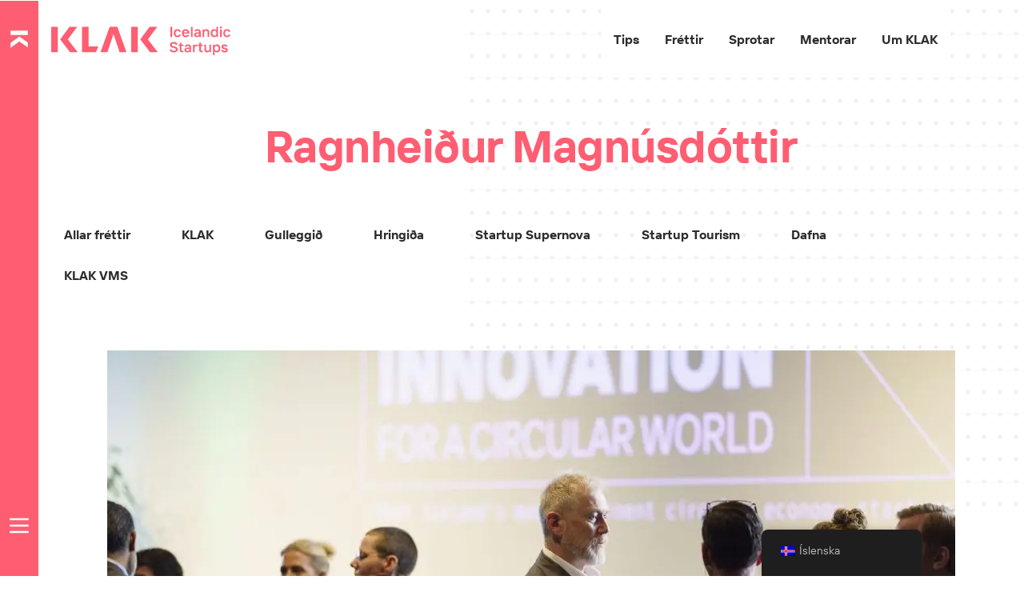

--- FILE ---
content_type: text/css
request_url: https://klak.is/wp-content/uploads/elementor/css/post-251.css?ver=1768569154
body_size: 1259
content:
.elementor-251 .elementor-element.elementor-element-d19b1cf:not(.elementor-motion-effects-element-type-background), .elementor-251 .elementor-element.elementor-element-d19b1cf > .elementor-motion-effects-container > .elementor-motion-effects-layer{background-color:var( --e-global-color-accent );}.elementor-251 .elementor-element.elementor-element-d19b1cf > .elementor-background-overlay{opacity:1;transition:background 0.3s, border-radius 0.3s, opacity 0.3s;}.elementor-251 .elementor-element.elementor-element-d19b1cf{transition:background 0.3s, border 0.3s, border-radius 0.3s, box-shadow 0.3s;padding:0em 0em 0em 0em;}.elementor-bc-flex-widget .elementor-251 .elementor-element.elementor-element-c7eb114.elementor-column .elementor-widget-wrap{align-items:center;}.elementor-251 .elementor-element.elementor-element-c7eb114.elementor-column.elementor-element[data-element_type="column"] > .elementor-widget-wrap.elementor-element-populated{align-content:center;align-items:center;}.elementor-251 .elementor-element.elementor-element-c7eb114.elementor-column > .elementor-widget-wrap{justify-content:center;}.elementor-251 .elementor-element.elementor-element-c7eb114 > .elementor-widget-wrap > .elementor-widget:not(.elementor-widget__width-auto):not(.elementor-widget__width-initial):not(:last-child):not(.elementor-absolute){margin-block-end:: 0px;}.elementor-251 .elementor-element.elementor-element-c7eb114.elementor-column{width:100%;max-width:100%;align-self:inherit;cursor:default;}.elementor-251 .elementor-element.elementor-element-c7eb114 > .elementor-element-populated{padding:0px 0px 0px 0px;}.elementor-251 .elementor-element.elementor-element-c7eb114{z-index:0;}.elementor-251 .elementor-element.elementor-element-8c198f3{--spacer-size:50px;}.elementor-251 .elementor-element.elementor-element-1c2df0a{--spacer-size:50px;}.elementor-251 .elementor-element.elementor-element-d64dea8.ob-is-breaking-bad > .elementor-container{justify-content:flex-start !important;flex-direction:row;}.elementor-251 .elementor-element.elementor-element-d64dea8.ob-is-breaking-bad.ob-bb-inner > .elementor-container{justify-content:flex-start !important;flex-direction:row;}.elementor-251 .elementor-element.elementor-element-d64dea8.ob-is-breaking-bad.ob-is-glider > .elementor-container.swiper-vertical{flex-direction:column;}.elementor-251 .elementor-element.elementor-element-d64dea8.ob-is-breaking-bad.ob-is-glider.ob-bb-inner > .elementor-container.swiper-vertical{flex-direction:column;}.elementor-251 .elementor-element.elementor-element-d64dea8.ob-is-breaking-bad.ob-bb-inner{width:80%;flex:unset;max-width:80%;align-self:center;}.elementor-251 .elementor-element.elementor-element-d64dea8{padding:0em 1em 0em 1em;}.elementor-bc-flex-widget .elementor-251 .elementor-element.elementor-element-2d5e1dc.elementor-column .elementor-widget-wrap{align-items:center;}.elementor-251 .elementor-element.elementor-element-2d5e1dc.elementor-column.elementor-element[data-element_type="column"] > .elementor-widget-wrap.elementor-element-populated{align-content:center;align-items:center;}.elementor-251 .elementor-element.elementor-element-2d5e1dc > .elementor-widget-wrap > .elementor-widget:not(.elementor-widget__width-auto):not(.elementor-widget__width-initial):not(:last-child):not(.elementor-absolute){margin-block-end:: 0px;}.elementor-251 .elementor-element.elementor-element-2d5e1dc.elementor-column{width:20%;max-width:20%;align-self:inherit;cursor:default;}.elementor-251 .elementor-element.elementor-element-b540469 > .elementor-widget-container{margin:0em 0em 0em 0em;}.elementor-251 .elementor-element.elementor-element-b540469{text-align:start;}.elementor-251 .elementor-element.elementor-element-b540469 img{max-width:256px;}.elementor-251 .elementor-element.elementor-element-03992d3{--spacer-size:10px;}.elementor-251 .elementor-element.elementor-element-f120d28.ob-harakiri{writing-mode:inherit;}.elementor-251 .elementor-element.elementor-element-f120d28.ob-harakiri .elementor-heading-title{writing-mode:inherit;}.elementor-251 .elementor-element.elementor-element-f120d28.ob-harakiri div{writing-mode:inherit;}.elementor-251 .elementor-element.elementor-element-f120d28{column-gap:0px;font-family:"TT Interphases", Inter Sans-serif;font-size:16px;font-weight:normal;text-transform:none;font-style:normal;text-decoration:none;line-height:1.5em;letter-spacing:0px;color:#FFFFFF;}.elementor-251 .elementor-element.elementor-element-f120d28 .elementor-heading-title:hover{color:#FFFFFF;}.elementor-251 .elementor-element.elementor-element-f120d28.ob-harakiri > div, .elementor-251 .elementor-element.elementor-element-f120d28.ob-harakiri > h1, .elementor-251 .elementor-element.elementor-element-f120d28.ob-harakiri > h2, .elementor-251 .elementor-element.elementor-element-f120d28.ob-harakiri > h3, .elementor-251 .elementor-element.elementor-element-f120d28.ob-harakiri > h4, .elementor-251 .elementor-element.elementor-element-f120d28.ob-harakiri > h5, .elementor-251 .elementor-element.elementor-element-f120d28.ob-harakiri > h6, .elementor-251 .elementor-element.elementor-element-f120d28.ob-harakiri > p{transform:rotate(0deg);}.elementor-251 .elementor-element.elementor-element-f120d28 > div{text-indent:0px;mix-blend-mode:inherit;}.elementor-bc-flex-widget .elementor-251 .elementor-element.elementor-element-bf75b29.elementor-column .elementor-widget-wrap{align-items:center;}.elementor-251 .elementor-element.elementor-element-bf75b29.elementor-column.elementor-element[data-element_type="column"] > .elementor-widget-wrap.elementor-element-populated{align-content:center;align-items:center;}.elementor-251 .elementor-element.elementor-element-bf75b29.elementor-column{width:80%;max-width:80%;align-self:inherit;cursor:default;}.elementor-251 .elementor-element.elementor-element-c82a230{--swiper-slides-to-display:5;--swiper-slides-gap:10px;--dots-normal-color:var( --e-global-color-9670681 );--dots-horizontal-position:50%;--dots-horizontal-transform:-50%;--dots-horizontal-offset:0px;--dots-vertical-position:100%;--dots-vertical-transform:-100%;--dots-vertical-offset:0px;}.elementor-251 .elementor-element.elementor-element-c82a230 .swiper-slide > .elementor-element{height:100%;}.elementor-251 .elementor-element.elementor-element-3aebfc9.ob-is-breaking-bad > .elementor-container{justify-content:flex-start !important;flex-direction:column;align-items:flex-start;}.elementor-251 .elementor-element.elementor-element-3aebfc9.ob-is-breaking-bad.ob-bb-inner > .elementor-container{justify-content:flex-start !important;flex-direction:column;align-items:flex-start;}.elementor-251 .elementor-element.elementor-element-3aebfc9.ob-is-breaking-bad.ob-is-glider > .elementor-container.swiper-vertical{flex-direction:column;}.elementor-251 .elementor-element.elementor-element-3aebfc9.ob-is-breaking-bad.ob-is-glider.ob-bb-inner > .elementor-container.swiper-vertical{flex-direction:column;}.elementor-251 .elementor-element.elementor-element-3aebfc9.ob-is-breaking-bad.ob-bb-inner{width:80%;flex:unset;max-width:80%;align-self:inherit;}.elementor-251 .elementor-element.elementor-element-3aebfc9{padding:0em 1em 0em 1em;}.elementor-251 .elementor-element.elementor-element-3e69159.elementor-column{align-self:inherit;cursor:default;}.elementor-251 .elementor-element.elementor-element-99067f3{--divider-border-style:solid;--divider-color:var( --e-global-color-9670681 );--divider-border-width:1px;}.elementor-251 .elementor-element.elementor-element-99067f3 .elementor-divider-separator{width:100%;}.elementor-251 .elementor-element.elementor-element-99067f3 .elementor-divider{padding-block-start:15px;padding-block-end:15px;}.elementor-251 .elementor-element.elementor-element-360cdd2.ob-is-breaking-bad > .elementor-container{justify-content:flex-start !important;flex-direction:row;}.elementor-251 .elementor-element.elementor-element-360cdd2.ob-is-breaking-bad.ob-bb-inner > .elementor-container{justify-content:flex-start !important;flex-direction:row;}.elementor-251 .elementor-element.elementor-element-360cdd2.ob-is-breaking-bad.ob-is-glider > .elementor-container.swiper-vertical{flex-direction:column;}.elementor-251 .elementor-element.elementor-element-360cdd2.ob-is-breaking-bad.ob-is-glider.ob-bb-inner > .elementor-container.swiper-vertical{flex-direction:column;}.elementor-251 .elementor-element.elementor-element-360cdd2.ob-is-breaking-bad.ob-bb-inner{width:80%;flex:unset;max-width:80%;align-self:inherit;}.elementor-251 .elementor-element.elementor-element-360cdd2{padding:0em 1em 4em 1em;}.elementor-251 .elementor-element.elementor-element-a0103a1 > .elementor-widget-wrap > .elementor-widget:not(.elementor-widget__width-auto):not(.elementor-widget__width-initial):not(:last-child):not(.elementor-absolute){margin-block-end:: 0px;}.elementor-251 .elementor-element.elementor-element-a0103a1.elementor-column{align-self:inherit;cursor:default;}.elementor-251 .elementor-element.elementor-element-a185466.ob-harakiri{writing-mode:inherit;}.elementor-251 .elementor-element.elementor-element-a185466.ob-harakiri .elementor-heading-title{writing-mode:inherit;}.elementor-251 .elementor-element.elementor-element-a185466.ob-harakiri div{writing-mode:inherit;}.elementor-251 .elementor-element.elementor-element-a185466{color:var( --e-global-color-9670681 );}.elementor-251 .elementor-element.elementor-element-a185466.ob-harakiri > div, .elementor-251 .elementor-element.elementor-element-a185466.ob-harakiri > h1, .elementor-251 .elementor-element.elementor-element-a185466.ob-harakiri > h2, .elementor-251 .elementor-element.elementor-element-a185466.ob-harakiri > h3, .elementor-251 .elementor-element.elementor-element-a185466.ob-harakiri > h4, .elementor-251 .elementor-element.elementor-element-a185466.ob-harakiri > h5, .elementor-251 .elementor-element.elementor-element-a185466.ob-harakiri > h6, .elementor-251 .elementor-element.elementor-element-a185466.ob-harakiri > p{transform:rotate(0deg);}.elementor-251 .elementor-element.elementor-element-a185466 > div{text-indent:0px;mix-blend-mode:inherit;}.elementor-251 .elementor-element.elementor-element-a185466 p:last-child{margin-bottom:0px;}.elementor-251 .elementor-element.elementor-element-1ec1bca.elementor-column{align-self:inherit;cursor:default;}.elementor-251 .elementor-element.elementor-element-524c7ee{--grid-template-columns:repeat(0, auto);--icon-size:24px;--grid-column-gap:32px;--grid-row-gap:16px;}.elementor-251 .elementor-element.elementor-element-524c7ee .elementor-widget-container{text-align:right;}.elementor-251 .elementor-element.elementor-element-524c7ee .elementor-social-icon{background-color:var( --e-global-color-c75ad52 );--icon-padding:0em;}.elementor-251 .elementor-element.elementor-element-524c7ee .elementor-social-icon i{color:var( --e-global-color-9670681 );}.elementor-251 .elementor-element.elementor-element-524c7ee .elementor-social-icon svg{fill:var( --e-global-color-9670681 );}.elementor-251 .elementor-element.elementor-element-524c7ee .elementor-social-icon:hover{background-color:var( --e-global-color-c75ad52 );}.elementor-251 .elementor-element.elementor-element-524c7ee .elementor-social-icon:hover i{color:var( --e-global-color-2ae5a42 );}.elementor-251 .elementor-element.elementor-element-524c7ee .elementor-social-icon:hover svg{fill:var( --e-global-color-2ae5a42 );}.elementor-theme-builder-content-area{height:400px;}.elementor-location-header:before, .elementor-location-footer:before{content:"";display:table;clear:both;}@media(max-width:1024px){.elementor-251 .elementor-element.elementor-element-f120d28{font-size:14px;}.elementor-251 .elementor-element.elementor-element-c82a230{--swiper-slides-to-display:2;}}@media(max-width:767px){.elementor-251 .elementor-element.elementor-element-d19b1cf{padding:0em 0em 0em 0em;}.elementor-251 .elementor-element.elementor-element-c7eb114.elementor-column > .elementor-widget-wrap{justify-content:center;}.elementor-251 .elementor-element.elementor-element-d64dea8.ob-is-breaking-bad > .elementor-container{flex-direction:column;}.elementor-251 .elementor-element.elementor-element-d64dea8.ob-is-breaking-bad.ob-bb-inner > .elementor-container{flex-direction:column;}.elementor-251 .elementor-element.elementor-element-d64dea8.ob-is-breaking-bad.ob-is-glider > .elementor-container.swiper-vertical{flex-direction:column;}.elementor-251 .elementor-element.elementor-element-d64dea8.ob-is-breaking-bad.ob-is-glider.ob-bb-inner > .elementor-container.swiper-vertical{flex-direction:column;}.elementor-251 .elementor-element.elementor-element-d64dea8.ob-is-breaking-bad.ob-bb-inner{width:100%;flex:unset;max-width:100%;}.elementor-251 .elementor-element.elementor-element-d64dea8{padding:0em 0em 0em 0em;}.elementor-251 .elementor-element.elementor-element-2d5e1dc.elementor-column{width:100%;max-width:100%;}.elementor-251 .elementor-element.elementor-element-2d5e1dc > .elementor-element-populated{padding:11px 0px 0px 0px;}.elementor-251 .elementor-element.elementor-element-b540469 > .elementor-widget-container{padding:0em 0em 0em 0em;}.elementor-251 .elementor-element.elementor-element-b540469{text-align:center;}.elementor-251 .elementor-element.elementor-element-f120d28{text-align:center;font-size:14px;}.elementor-251 .elementor-element.elementor-element-bf75b29.elementor-column{width:100%;max-width:100%;}.elementor-251 .elementor-element.elementor-element-c82a230{--swiper-slides-to-display:2;--dots-horizontal-position:0px;--dots-horizontal-transform:0%;}.elementor-251 .elementor-element.elementor-element-c82a230 > .elementor-widget-container{padding:0px 0px 0px 0px;}.elementor-251 .elementor-element.elementor-element-524c7ee .elementor-widget-container{text-align:center;}.elementor-251 .elementor-element.elementor-element-524c7ee > .elementor-widget-container{padding:0em 0em 0em 0em;}.elementor-251 .elementor-element.elementor-element-524c7ee{--icon-size:25px;--grid-column-gap:50px;--grid-row-gap:0px;}.elementor-251 .elementor-element.elementor-element-524c7ee .elementor-social-icon{--icon-padding:0em;}}@media(min-width:768px){.elementor-251 .elementor-element.elementor-element-c7eb114{width:100%;}}/* Start custom CSS for image, class: .elementor-element-b540469 */.elementor-251 .elementor-element.elementor-element-b540469 a img {
    width: 100%;
}/* End custom CSS */
/* Start custom CSS for social-icons, class: .elementor-element-524c7ee */.elementor-251 .elementor-element.elementor-element-524c7ee a:hover {
    font-size: 24px !important;
    line-height: 24px !important;
}

.elementor-251 .elementor-element.elementor-element-524c7ee a:hover i {
    line-height: 24px !important;
    font-size: 24px !important;
}/* End custom CSS */

--- FILE ---
content_type: text/css
request_url: https://klak.is/wp-content/uploads/elementor/css/post-1174.css?ver=1768569185
body_size: 838
content:
.elementor-1174 .elementor-element.elementor-element-d3ddbae.ob-is-breaking-bad > .elementor-container{justify-content:flex-end !important;flex-direction:row;}.elementor-1174 .elementor-element.elementor-element-d3ddbae.ob-is-breaking-bad.ob-bb-inner > .elementor-container{justify-content:flex-end !important;flex-direction:row;}.elementor-1174 .elementor-element.elementor-element-d3ddbae.ob-is-breaking-bad.ob-is-glider > .elementor-container.swiper-vertical{flex-direction:column;}.elementor-1174 .elementor-element.elementor-element-d3ddbae.ob-is-breaking-bad.ob-is-glider.ob-bb-inner > .elementor-container.swiper-vertical{flex-direction:column;}.elementor-1174 .elementor-element.elementor-element-d3ddbae.ob-is-breaking-bad.ob-bb-inner{width:100%;flex:unset;align-self:inherit;}.elementor-1174 .elementor-element.elementor-element-60552e07.elementor-column{width:1px;align-self:inherit;cursor:default;}.elementor-1174 .elementor-element.elementor-element-536ca07f:not(.elementor-motion-effects-element-type-background) > .elementor-widget-wrap, .elementor-1174 .elementor-element.elementor-element-536ca07f > .elementor-widget-wrap > .elementor-motion-effects-container > .elementor-motion-effects-layer{background-image:url("https://klak.is/wp-content/uploads/2022/01/cross.svg");background-position:top right;}.elementor-1174 .elementor-element.elementor-element-536ca07f.elementor-column{width:calc(100% - 2px);max-width:55vw;align-self:inherit;cursor:default;}.elementor-1174 .elementor-element.elementor-element-536ca07f.elementor-column, .elementor-1174 .elementor-element.elementor-element-536ca07f.elementor-column > .elementor-widget-wrap{height:90vh;}.elementor-1174 .elementor-element.elementor-element-536ca07f.elementor-column > .elementor-widget-wrap{overflow-y:visible;}.elementor-1174 .elementor-element.elementor-element-536ca07f > .elementor-element-populated{transition:background 0.3s, border 0.3s, border-radius 0.3s, box-shadow 0.3s;}.elementor-1174 .elementor-element.elementor-element-536ca07f > .elementor-element-populated > .elementor-background-overlay{transition:background 0.3s, border-radius 0.3s, opacity 0.3s;}.elementor-1174 .elementor-element.elementor-element-78ea1d5d.elementor-column{width:3em;align-self:inherit;cursor:default;}.elementor-1174 .elementor-element.elementor-element-33f7e499 > .elementor-widget-wrap > .elementor-widget:not(.elementor-widget__width-auto):not(.elementor-widget__width-initial):not(:last-child):not(.elementor-absolute){margin-block-end:: 0px;}.elementor-1174 .elementor-element.elementor-element-33f7e499.elementor-column{width:calc(100% - 3em);align-self:inherit;cursor:default;}.elementor-1174 .elementor-element.elementor-element-50d13900 > .elementor-container{max-width:1472px;}.elementor-1174 .elementor-element.elementor-element-50d13900.ob-is-breaking-bad > .elementor-container{justify-content:flex-start !important;flex-direction:row;}.elementor-1174 .elementor-element.elementor-element-50d13900.ob-is-breaking-bad.ob-bb-inner > .elementor-container{justify-content:flex-start !important;flex-direction:row;}.elementor-1174 .elementor-element.elementor-element-50d13900.ob-is-breaking-bad.ob-is-glider > .elementor-container.swiper-vertical{flex-direction:column;}.elementor-1174 .elementor-element.elementor-element-50d13900.ob-is-breaking-bad.ob-is-glider.ob-bb-inner > .elementor-container.swiper-vertical{flex-direction:column;}.elementor-1174 .elementor-element.elementor-element-50d13900.ob-is-breaking-bad.ob-bb-inner{width:100%;flex:unset;align-self:center;}.elementor-1174 .elementor-element.elementor-element-38a533a8 > .elementor-widget-wrap > .elementor-widget:not(.elementor-widget__width-auto):not(.elementor-widget__width-initial):not(:last-child):not(.elementor-absolute){margin-block-end:: 0px;}.elementor-1174 .elementor-element.elementor-element-38a533a8.elementor-column{align-self:inherit;cursor:default;}.elementor-1174 .elementor-element.elementor-element-2aaaa47 > .elementor-widget-container{margin:2em 2em 2em 2em;}.elementor-1174 .elementor-element.elementor-element-2aaaa47{text-align:center;}.elementor-1174 .elementor-element.elementor-element-2aaaa47 .elementor-heading-title{font-family:var( --e-global-typography-973ba7c-font-family ), Inter Sans-serif;font-size:var( --e-global-typography-973ba7c-font-size );font-weight:var( --e-global-typography-973ba7c-font-weight );text-transform:var( --e-global-typography-973ba7c-text-transform );font-style:var( --e-global-typography-973ba7c-font-style );text-decoration:var( --e-global-typography-973ba7c-text-decoration );line-height:var( --e-global-typography-973ba7c-line-height );letter-spacing:var( --e-global-typography-973ba7c-letter-spacing );color:var( --e-global-color-accent );}.elementor-1174 .elementor-element.elementor-element-91c2771{--grid-row-gap:35px;--grid-column-gap:30px;}.elementor-1174 .elementor-element.elementor-element-91c2771 > .elementor-widget-container{padding:2em 2em 0em 2em;}.elementor-1174 .elementor-element.elementor-element-91c2771 .elementor-pagination{text-align:center;background-color:#00000000;}body:not(.rtl) .elementor-1174 .elementor-element.elementor-element-91c2771 .elementor-pagination .page-numbers:not(:first-child){margin-left:calc( 10px/2 );}body:not(.rtl) .elementor-1174 .elementor-element.elementor-element-91c2771 .elementor-pagination .page-numbers:not(:last-child){margin-right:calc( 10px/2 );}body.rtl .elementor-1174 .elementor-element.elementor-element-91c2771 .elementor-pagination .page-numbers:not(:first-child){margin-right:calc( 10px/2 );}body.rtl .elementor-1174 .elementor-element.elementor-element-91c2771 .elementor-pagination .page-numbers:not(:last-child){margin-left:calc( 10px/2 );}.elementor-1174 .elementor-element.elementor-element-91c2771 .elementor-pagination .page-numbers:not(.current){background-color:#00000000;}.elementor-1174 .elementor-element.elementor-element-91c2771 .elementor-pagination .page-numbers:not(.current):hover{background-color:#00000000;}.elementor-1174 .elementor-element.elementor-element-91c2771 .elementor-pagination .page-numbers.current{background-color:#00000000;opacity:unset;}.elementor-1174 .elementor-element.elementor-element-91c2771 .elementor-pagination .page-numbers.prev{background-color:transparent;border:none;border-radius:0;}.elementor-1174 .elementor-element.elementor-element-91c2771 .elementor-pagination .page-numbers.next{background-color:transparent;border:none;border-radius:0;}.elementor-1174 .elementor-element.elementor-element-91c2771 .elementor-pagination .page-numbers.prev:hover{background-color:transparent;}.elementor-1174 .elementor-element.elementor-element-91c2771 .elementor-pagination .page-numbers.next:hover{background-color:transparent;}.elementor-1174 .elementor-element.elementor-element-2a8bdc2b:not(.elementor-motion-effects-element-type-background), .elementor-1174 .elementor-element.elementor-element-2a8bdc2b > .elementor-motion-effects-container > .elementor-motion-effects-layer{background-color:var( --e-global-color-accent );}.elementor-1174 .elementor-element.elementor-element-2a8bdc2b.ob-is-breaking-bad > .elementor-container{justify-content:flex-start !important;flex-direction:row;}.elementor-1174 .elementor-element.elementor-element-2a8bdc2b.ob-is-breaking-bad.ob-bb-inner > .elementor-container{justify-content:flex-start !important;flex-direction:row;}.elementor-1174 .elementor-element.elementor-element-2a8bdc2b.ob-is-breaking-bad.ob-is-glider > .elementor-container.swiper-vertical{flex-direction:column;}.elementor-1174 .elementor-element.elementor-element-2a8bdc2b.ob-is-breaking-bad.ob-is-glider.ob-bb-inner > .elementor-container.swiper-vertical{flex-direction:column;}.elementor-1174 .elementor-element.elementor-element-2a8bdc2b.ob-is-breaking-bad.ob-bb-inner{width:100%;flex:unset;align-self:inherit;}.elementor-1174 .elementor-element.elementor-element-2a8bdc2b{transition:background 0.3s, border 0.3s, border-radius 0.3s, box-shadow 0.3s;}.elementor-1174 .elementor-element.elementor-element-2a8bdc2b > .elementor-background-overlay{transition:background 0.3s, border-radius 0.3s, opacity 0.3s;}.elementor-1174 .elementor-element.elementor-element-6d75e897.elementor-column{align-self:inherit;cursor:default;}.elementor-1174 .elementor-element.elementor-element-38e76a46 > .elementor-container{max-width:1472px;}.elementor-1174 .elementor-element.elementor-element-38e76a46.ob-is-breaking-bad > .elementor-container{justify-content:flex-start !important;flex-direction:row;}.elementor-1174 .elementor-element.elementor-element-38e76a46.ob-is-breaking-bad.ob-bb-inner > .elementor-container{justify-content:flex-start !important;flex-direction:row;}.elementor-1174 .elementor-element.elementor-element-38e76a46.ob-is-breaking-bad.ob-is-glider > .elementor-container.swiper-vertical{flex-direction:column;}.elementor-1174 .elementor-element.elementor-element-38e76a46.ob-is-breaking-bad.ob-is-glider.ob-bb-inner > .elementor-container.swiper-vertical{flex-direction:column;}.elementor-1174 .elementor-element.elementor-element-38e76a46.ob-is-breaking-bad.ob-bb-inner{width:100%;flex:unset;align-self:inherit;}.elementor-1174 .elementor-element.elementor-element-6de06b12.elementor-column{align-self:inherit;cursor:default;}.elementor-1174 .elementor-element.elementor-element-6de06b12 > .elementor-element-populated{padding:0em 0em 0em 3em;}@media(max-width:1024px){.elementor-1174 .elementor-element.elementor-element-2aaaa47 .elementor-heading-title{font-size:var( --e-global-typography-973ba7c-font-size );line-height:var( --e-global-typography-973ba7c-line-height );letter-spacing:var( --e-global-typography-973ba7c-letter-spacing );}}@media(min-width:768px){.elementor-1174 .elementor-element.elementor-element-78ea1d5d{width:2.168%;}.elementor-1174 .elementor-element.elementor-element-33f7e499{width:51%;}}@media(max-width:767px){.elementor-1174 .elementor-element.elementor-element-33f7e499.elementor-column{width:100%;}.elementor-1174 .elementor-element.elementor-element-2aaaa47 .elementor-heading-title{font-size:var( --e-global-typography-973ba7c-font-size );line-height:var( --e-global-typography-973ba7c-line-height );letter-spacing:var( --e-global-typography-973ba7c-letter-spacing );}.elementor-1174 .elementor-element.elementor-element-6de06b12 > .elementor-element-populated{padding:0em 0em 0em 0em;}}/* Start custom CSS for column, class: .elementor-element-536ca07f */.elementor-1174 .elementor-element.elementor-element-536ca07f {
    position: absolute;
    z-index: -1;
    opacity: 0.6;
}/* End custom CSS */
/* Start custom CSS for column, class: .elementor-element-78ea1d5d */.elementor-1174 .elementor-element.elementor-element-78ea1d5d {
    z-index: 999;
}/* End custom CSS */

--- FILE ---
content_type: text/css
request_url: https://klak.is/wp-content/uploads/elementor/css/post-17224.css?ver=1768569154
body_size: 436
content:
.elementor-17224 .elementor-element.elementor-element-125fa55 > .elementor-container > .elementor-column > .elementor-widget-wrap{align-content:flex-end;align-items:flex-end;}.elementor-17224 .elementor-element.elementor-element-125fa55.ob-is-breaking-bad > .elementor-container{justify-content:flex-start !important;flex-direction:row;}.elementor-17224 .elementor-element.elementor-element-125fa55.ob-is-breaking-bad.ob-bb-inner > .elementor-container{justify-content:flex-start !important;flex-direction:row;}.elementor-17224 .elementor-element.elementor-element-125fa55.ob-is-breaking-bad.ob-is-glider > .elementor-container.swiper-vertical{flex-direction:column;}.elementor-17224 .elementor-element.elementor-element-125fa55.ob-is-breaking-bad.ob-is-glider.ob-bb-inner > .elementor-container.swiper-vertical{flex-direction:column;}.elementor-17224 .elementor-element.elementor-element-125fa55.ob-is-breaking-bad.ob-bb-inner{width:100%;flex:unset;align-self:inherit;}.elementor-17224 .elementor-element.elementor-element-125fa55{z-index:999999;}.elementor-17224 .elementor-element.elementor-element-4955b47.elementor-column{align-self:inherit;cursor:default;}.elementor-17224 .elementor-element.elementor-element-bb2b908.ob-is-breaking-bad > .elementor-container{justify-content:flex-start !important;flex-direction:row;}.elementor-17224 .elementor-element.elementor-element-bb2b908.ob-is-breaking-bad.ob-bb-inner > .elementor-container{justify-content:flex-start !important;flex-direction:row;}.elementor-17224 .elementor-element.elementor-element-bb2b908.ob-is-breaking-bad.ob-is-glider > .elementor-container.swiper-vertical{flex-direction:column;}.elementor-17224 .elementor-element.elementor-element-bb2b908.ob-is-breaking-bad.ob-is-glider.ob-bb-inner > .elementor-container.swiper-vertical{flex-direction:column;}.elementor-17224 .elementor-element.elementor-element-bb2b908.ob-is-breaking-bad.ob-bb-inner{width:100%;flex:unset;align-self:inherit;}.elementor-17224 .elementor-element.elementor-element-6a795cd.elementor-column{align-self:inherit;cursor:default;}.elementor-17224 .elementor-element.elementor-element-a68c18c.ob-harakiri{writing-mode:inherit;}.elementor-17224 .elementor-element.elementor-element-a68c18c.ob-harakiri .elementor-heading-title{writing-mode:inherit;}.elementor-17224 .elementor-element.elementor-element-a68c18c.ob-harakiri div{writing-mode:inherit;}.elementor-17224 .elementor-element.elementor-element-a68c18c .elementor-heading-title{color:var( --e-global-color-accent );}.elementor-17224 .elementor-element.elementor-element-a68c18c.ob-harakiri > div, .elementor-17224 .elementor-element.elementor-element-a68c18c.ob-harakiri > h1, .elementor-17224 .elementor-element.elementor-element-a68c18c.ob-harakiri > h2, .elementor-17224 .elementor-element.elementor-element-a68c18c.ob-harakiri > h3, .elementor-17224 .elementor-element.elementor-element-a68c18c.ob-harakiri > h4, .elementor-17224 .elementor-element.elementor-element-a68c18c.ob-harakiri > h5, .elementor-17224 .elementor-element.elementor-element-a68c18c.ob-harakiri > h6, .elementor-17224 .elementor-element.elementor-element-a68c18c.ob-harakiri > p{transform:rotate(0deg);}.elementor-17224 .elementor-element.elementor-element-a68c18c > div{text-indent:0px;mix-blend-mode:inherit;}.elementor-17224 .elementor-element.elementor-element-f230e4e.ob-harakiri{writing-mode:inherit;}.elementor-17224 .elementor-element.elementor-element-f230e4e.ob-harakiri .elementor-heading-title{writing-mode:inherit;}.elementor-17224 .elementor-element.elementor-element-f230e4e.ob-harakiri div{writing-mode:inherit;}.elementor-17224 .elementor-element.elementor-element-f230e4e.ob-harakiri > div, .elementor-17224 .elementor-element.elementor-element-f230e4e.ob-harakiri > h1, .elementor-17224 .elementor-element.elementor-element-f230e4e.ob-harakiri > h2, .elementor-17224 .elementor-element.elementor-element-f230e4e.ob-harakiri > h3, .elementor-17224 .elementor-element.elementor-element-f230e4e.ob-harakiri > h4, .elementor-17224 .elementor-element.elementor-element-f230e4e.ob-harakiri > h5, .elementor-17224 .elementor-element.elementor-element-f230e4e.ob-harakiri > h6, .elementor-17224 .elementor-element.elementor-element-f230e4e.ob-harakiri > p{transform:rotate(0deg);}.elementor-17224 .elementor-element.elementor-element-f230e4e > div{text-indent:0px;mix-blend-mode:inherit;}.elementor-bc-flex-widget .elementor-17224 .elementor-element.elementor-element-024ce11.elementor-column .elementor-widget-wrap{align-items:center;}.elementor-17224 .elementor-element.elementor-element-024ce11.elementor-column.elementor-element[data-element_type="column"] > .elementor-widget-wrap.elementor-element-populated{align-content:center;align-items:center;}.elementor-17224 .elementor-element.elementor-element-024ce11.elementor-column > .elementor-widget-wrap{justify-content:center;}.elementor-17224 .elementor-element.elementor-element-024ce11 > .elementor-widget-wrap > .elementor-widget:not(.elementor-widget__width-auto):not(.elementor-widget__width-initial):not(:last-child):not(.elementor-absolute){margin-block-end:: 20px;}.elementor-17224 .elementor-element.elementor-element-024ce11.elementor-column{align-self:inherit;cursor:default;}.elementor-17224 .elementor-element.elementor-element-93cea6b{width:auto;max-width:auto;align-self:center;}.elementor-17224 .elementor-element.elementor-element-93cea6b .elementor-button{font-family:var( --e-global-typography-accent-font-family ), Inter Sans-serif;font-size:var( --e-global-typography-accent-font-size );font-weight:var( --e-global-typography-accent-font-weight );text-transform:var( --e-global-typography-accent-text-transform );font-style:var( --e-global-typography-accent-font-style );text-decoration:var( --e-global-typography-accent-text-decoration );line-height:var( --e-global-typography-accent-line-height );letter-spacing:var( --e-global-typography-accent-letter-spacing );}#elementor-popup-modal-17224 .dialog-widget-content{animation-duration:2s;box-shadow:2px 8px 23px 3px rgba(0,0,0,0.2);}#elementor-popup-modal-17224 .dialog-message{width:100em;height:auto;}#elementor-popup-modal-17224{justify-content:center;align-items:flex-end;}#elementor-popup-modal-17224 .dialog-close-button{display:flex;}#elementor-popup-modal-17224 .dialog-close-button i{color:var( --e-global-color-accent );}#elementor-popup-modal-17224 .dialog-close-button svg{fill:var( --e-global-color-accent );}@media(max-width:1024px){.elementor-17224 .elementor-element.elementor-element-93cea6b .elementor-button{font-size:var( --e-global-typography-accent-font-size );line-height:var( --e-global-typography-accent-line-height );letter-spacing:var( --e-global-typography-accent-letter-spacing );}}@media(max-width:767px){.elementor-17224 .elementor-element.elementor-element-93cea6b .elementor-button{font-size:var( --e-global-typography-accent-font-size );line-height:var( --e-global-typography-accent-line-height );letter-spacing:var( --e-global-typography-accent-letter-spacing );}}

--- FILE ---
content_type: text/css
request_url: https://klak.is/wp-content/uploads/elementor/css/post-1545.css?ver=1768569154
body_size: 1147
content:
.elementor-1545 .elementor-element.elementor-element-4ac6c7bc.ob-is-breaking-bad > .elementor-container{justify-content:flex-start !important;flex-direction:row;}.elementor-1545 .elementor-element.elementor-element-4ac6c7bc.ob-is-breaking-bad.ob-bb-inner > .elementor-container{justify-content:flex-start !important;flex-direction:row;}.elementor-1545 .elementor-element.elementor-element-4ac6c7bc.ob-is-breaking-bad.ob-is-glider > .elementor-container.swiper-vertical{flex-direction:column;}.elementor-1545 .elementor-element.elementor-element-4ac6c7bc.ob-is-breaking-bad.ob-is-glider.ob-bb-inner > .elementor-container.swiper-vertical{flex-direction:column;}.elementor-1545 .elementor-element.elementor-element-4ac6c7bc.ob-is-breaking-bad.ob-bb-inner{width:100%;flex:unset;align-self:inherit;}.elementor-1545 .elementor-element.elementor-element-4ac6c7bc{padding:0em 0em 0em 6em;z-index:9999;}.elementor-1545 .elementor-element.elementor-element-64ed8c27.elementor-column{width:100%;align-self:inherit;cursor:default;}.elementor-1545 .elementor-element.elementor-element-64ed8c27 > .elementor-element-populated{padding:0em 0em 0em 6em;}.elementor-1545 .elementor-element.elementor-element-71d512dc.ob-harakiri{writing-mode:inherit;}.elementor-1545 .elementor-element.elementor-element-71d512dc.ob-harakiri .elementor-heading-title{writing-mode:inherit;}.elementor-1545 .elementor-element.elementor-element-71d512dc.ob-harakiri div{writing-mode:inherit;}.elementor-1545 .elementor-element.elementor-element-71d512dc{text-align:start;}.elementor-1545 .elementor-element.elementor-element-71d512dc .elementor-heading-title{font-family:var( --e-global-typography-973ba7c-font-family ), Inter Sans-serif;font-size:var( --e-global-typography-973ba7c-font-size );font-weight:var( --e-global-typography-973ba7c-font-weight );text-transform:var( --e-global-typography-973ba7c-text-transform );font-style:var( --e-global-typography-973ba7c-font-style );text-decoration:var( --e-global-typography-973ba7c-text-decoration );line-height:var( --e-global-typography-973ba7c-line-height );letter-spacing:var( --e-global-typography-973ba7c-letter-spacing );color:var( --e-global-color-9670681 );}.elementor-1545 .elementor-element.elementor-element-71d512dc.ob-harakiri > div, .elementor-1545 .elementor-element.elementor-element-71d512dc.ob-harakiri > h1, .elementor-1545 .elementor-element.elementor-element-71d512dc.ob-harakiri > h2, .elementor-1545 .elementor-element.elementor-element-71d512dc.ob-harakiri > h3, .elementor-1545 .elementor-element.elementor-element-71d512dc.ob-harakiri > h4, .elementor-1545 .elementor-element.elementor-element-71d512dc.ob-harakiri > h5, .elementor-1545 .elementor-element.elementor-element-71d512dc.ob-harakiri > h6, .elementor-1545 .elementor-element.elementor-element-71d512dc.ob-harakiri > p{transform:rotate(0deg);}.elementor-1545 .elementor-element.elementor-element-71d512dc > div{text-indent:0px;mix-blend-mode:inherit;}.elementor-1545 .elementor-element.elementor-element-5dd33be7.ob-harakiri{writing-mode:inherit;}.elementor-1545 .elementor-element.elementor-element-5dd33be7.ob-harakiri .elementor-heading-title{writing-mode:inherit;}.elementor-1545 .elementor-element.elementor-element-5dd33be7.ob-harakiri div{writing-mode:inherit;}.elementor-1545 .elementor-element.elementor-element-5dd33be7{text-align:start;}.elementor-1545 .elementor-element.elementor-element-5dd33be7 .elementor-heading-title{font-family:var( --e-global-typography-973ba7c-font-family ), Inter Sans-serif;font-size:var( --e-global-typography-973ba7c-font-size );font-weight:var( --e-global-typography-973ba7c-font-weight );text-transform:var( --e-global-typography-973ba7c-text-transform );font-style:var( --e-global-typography-973ba7c-font-style );text-decoration:var( --e-global-typography-973ba7c-text-decoration );line-height:var( --e-global-typography-973ba7c-line-height );letter-spacing:var( --e-global-typography-973ba7c-letter-spacing );color:var( --e-global-color-9670681 );}.elementor-1545 .elementor-element.elementor-element-5dd33be7.ob-harakiri > div, .elementor-1545 .elementor-element.elementor-element-5dd33be7.ob-harakiri > h1, .elementor-1545 .elementor-element.elementor-element-5dd33be7.ob-harakiri > h2, .elementor-1545 .elementor-element.elementor-element-5dd33be7.ob-harakiri > h3, .elementor-1545 .elementor-element.elementor-element-5dd33be7.ob-harakiri > h4, .elementor-1545 .elementor-element.elementor-element-5dd33be7.ob-harakiri > h5, .elementor-1545 .elementor-element.elementor-element-5dd33be7.ob-harakiri > h6, .elementor-1545 .elementor-element.elementor-element-5dd33be7.ob-harakiri > p{transform:rotate(0deg);}.elementor-1545 .elementor-element.elementor-element-5dd33be7 > div{text-indent:0px;mix-blend-mode:inherit;}.elementor-1545 .elementor-element.elementor-element-36d00383.ob-harakiri{writing-mode:inherit;}.elementor-1545 .elementor-element.elementor-element-36d00383.ob-harakiri .elementor-heading-title{writing-mode:inherit;}.elementor-1545 .elementor-element.elementor-element-36d00383.ob-harakiri div{writing-mode:inherit;}.elementor-1545 .elementor-element.elementor-element-36d00383{text-align:start;}.elementor-1545 .elementor-element.elementor-element-36d00383 .elementor-heading-title{font-family:var( --e-global-typography-973ba7c-font-family ), Inter Sans-serif;font-size:var( --e-global-typography-973ba7c-font-size );font-weight:var( --e-global-typography-973ba7c-font-weight );text-transform:var( --e-global-typography-973ba7c-text-transform );font-style:var( --e-global-typography-973ba7c-font-style );text-decoration:var( --e-global-typography-973ba7c-text-decoration );line-height:var( --e-global-typography-973ba7c-line-height );letter-spacing:var( --e-global-typography-973ba7c-letter-spacing );color:var( --e-global-color-9670681 );}.elementor-1545 .elementor-element.elementor-element-36d00383.ob-harakiri > div, .elementor-1545 .elementor-element.elementor-element-36d00383.ob-harakiri > h1, .elementor-1545 .elementor-element.elementor-element-36d00383.ob-harakiri > h2, .elementor-1545 .elementor-element.elementor-element-36d00383.ob-harakiri > h3, .elementor-1545 .elementor-element.elementor-element-36d00383.ob-harakiri > h4, .elementor-1545 .elementor-element.elementor-element-36d00383.ob-harakiri > h5, .elementor-1545 .elementor-element.elementor-element-36d00383.ob-harakiri > h6, .elementor-1545 .elementor-element.elementor-element-36d00383.ob-harakiri > p{transform:rotate(0deg);}.elementor-1545 .elementor-element.elementor-element-36d00383 > div{text-indent:0px;mix-blend-mode:inherit;}.elementor-1545 .elementor-element.elementor-element-49b5c0d1.ob-harakiri{writing-mode:inherit;}.elementor-1545 .elementor-element.elementor-element-49b5c0d1.ob-harakiri .elementor-heading-title{writing-mode:inherit;}.elementor-1545 .elementor-element.elementor-element-49b5c0d1.ob-harakiri div{writing-mode:inherit;}.elementor-1545 .elementor-element.elementor-element-49b5c0d1{text-align:start;}.elementor-1545 .elementor-element.elementor-element-49b5c0d1 .elementor-heading-title{font-family:var( --e-global-typography-973ba7c-font-family ), Inter Sans-serif;font-size:var( --e-global-typography-973ba7c-font-size );font-weight:var( --e-global-typography-973ba7c-font-weight );text-transform:var( --e-global-typography-973ba7c-text-transform );font-style:var( --e-global-typography-973ba7c-font-style );text-decoration:var( --e-global-typography-973ba7c-text-decoration );line-height:var( --e-global-typography-973ba7c-line-height );letter-spacing:var( --e-global-typography-973ba7c-letter-spacing );color:var( --e-global-color-9670681 );}.elementor-1545 .elementor-element.elementor-element-49b5c0d1.ob-harakiri > div, .elementor-1545 .elementor-element.elementor-element-49b5c0d1.ob-harakiri > h1, .elementor-1545 .elementor-element.elementor-element-49b5c0d1.ob-harakiri > h2, .elementor-1545 .elementor-element.elementor-element-49b5c0d1.ob-harakiri > h3, .elementor-1545 .elementor-element.elementor-element-49b5c0d1.ob-harakiri > h4, .elementor-1545 .elementor-element.elementor-element-49b5c0d1.ob-harakiri > h5, .elementor-1545 .elementor-element.elementor-element-49b5c0d1.ob-harakiri > h6, .elementor-1545 .elementor-element.elementor-element-49b5c0d1.ob-harakiri > p{transform:rotate(0deg);}.elementor-1545 .elementor-element.elementor-element-49b5c0d1 > div{text-indent:0px;mix-blend-mode:inherit;}.elementor-1545 .elementor-element.elementor-element-9563788.ob-harakiri{writing-mode:inherit;}.elementor-1545 .elementor-element.elementor-element-9563788.ob-harakiri .elementor-heading-title{writing-mode:inherit;}.elementor-1545 .elementor-element.elementor-element-9563788.ob-harakiri div{writing-mode:inherit;}.elementor-1545 .elementor-element.elementor-element-9563788{text-align:start;}.elementor-1545 .elementor-element.elementor-element-9563788 .elementor-heading-title{font-family:var( --e-global-typography-973ba7c-font-family ), Inter Sans-serif;font-size:var( --e-global-typography-973ba7c-font-size );font-weight:var( --e-global-typography-973ba7c-font-weight );text-transform:var( --e-global-typography-973ba7c-text-transform );font-style:var( --e-global-typography-973ba7c-font-style );text-decoration:var( --e-global-typography-973ba7c-text-decoration );line-height:var( --e-global-typography-973ba7c-line-height );letter-spacing:var( --e-global-typography-973ba7c-letter-spacing );color:var( --e-global-color-9670681 );}.elementor-1545 .elementor-element.elementor-element-9563788.ob-harakiri > div, .elementor-1545 .elementor-element.elementor-element-9563788.ob-harakiri > h1, .elementor-1545 .elementor-element.elementor-element-9563788.ob-harakiri > h2, .elementor-1545 .elementor-element.elementor-element-9563788.ob-harakiri > h3, .elementor-1545 .elementor-element.elementor-element-9563788.ob-harakiri > h4, .elementor-1545 .elementor-element.elementor-element-9563788.ob-harakiri > h5, .elementor-1545 .elementor-element.elementor-element-9563788.ob-harakiri > h6, .elementor-1545 .elementor-element.elementor-element-9563788.ob-harakiri > p{transform:rotate(0deg);}.elementor-1545 .elementor-element.elementor-element-9563788 > div{text-indent:0px;mix-blend-mode:inherit;}.elementor-1545 .elementor-element.elementor-element-6900003.ob-harakiri{writing-mode:inherit;}.elementor-1545 .elementor-element.elementor-element-6900003.ob-harakiri .elementor-heading-title{writing-mode:inherit;}.elementor-1545 .elementor-element.elementor-element-6900003.ob-harakiri div{writing-mode:inherit;}.elementor-1545 .elementor-element.elementor-element-6900003{text-align:start;}.elementor-1545 .elementor-element.elementor-element-6900003 .elementor-heading-title{font-family:var( --e-global-typography-973ba7c-font-family ), Inter Sans-serif;font-size:var( --e-global-typography-973ba7c-font-size );font-weight:var( --e-global-typography-973ba7c-font-weight );text-transform:var( --e-global-typography-973ba7c-text-transform );font-style:var( --e-global-typography-973ba7c-font-style );text-decoration:var( --e-global-typography-973ba7c-text-decoration );line-height:var( --e-global-typography-973ba7c-line-height );letter-spacing:var( --e-global-typography-973ba7c-letter-spacing );color:var( --e-global-color-9670681 );}.elementor-1545 .elementor-element.elementor-element-6900003.ob-harakiri > div, .elementor-1545 .elementor-element.elementor-element-6900003.ob-harakiri > h1, .elementor-1545 .elementor-element.elementor-element-6900003.ob-harakiri > h2, .elementor-1545 .elementor-element.elementor-element-6900003.ob-harakiri > h3, .elementor-1545 .elementor-element.elementor-element-6900003.ob-harakiri > h4, .elementor-1545 .elementor-element.elementor-element-6900003.ob-harakiri > h5, .elementor-1545 .elementor-element.elementor-element-6900003.ob-harakiri > h6, .elementor-1545 .elementor-element.elementor-element-6900003.ob-harakiri > p{transform:rotate(0deg);}.elementor-1545 .elementor-element.elementor-element-6900003 > div{text-indent:0px;mix-blend-mode:inherit;}.elementor-1545 .elementor-element.elementor-element-df70ad7.ob-harakiri{writing-mode:inherit;}.elementor-1545 .elementor-element.elementor-element-df70ad7.ob-harakiri .elementor-heading-title{writing-mode:inherit;}.elementor-1545 .elementor-element.elementor-element-df70ad7.ob-harakiri div{writing-mode:inherit;}.elementor-1545 .elementor-element.elementor-element-df70ad7{text-align:start;}.elementor-1545 .elementor-element.elementor-element-df70ad7 .elementor-heading-title{font-family:var( --e-global-typography-973ba7c-font-family ), Inter Sans-serif;font-size:var( --e-global-typography-973ba7c-font-size );font-weight:var( --e-global-typography-973ba7c-font-weight );text-transform:var( --e-global-typography-973ba7c-text-transform );font-style:var( --e-global-typography-973ba7c-font-style );text-decoration:var( --e-global-typography-973ba7c-text-decoration );line-height:var( --e-global-typography-973ba7c-line-height );letter-spacing:var( --e-global-typography-973ba7c-letter-spacing );color:var( --e-global-color-9670681 );}.elementor-1545 .elementor-element.elementor-element-df70ad7.ob-harakiri > div, .elementor-1545 .elementor-element.elementor-element-df70ad7.ob-harakiri > h1, .elementor-1545 .elementor-element.elementor-element-df70ad7.ob-harakiri > h2, .elementor-1545 .elementor-element.elementor-element-df70ad7.ob-harakiri > h3, .elementor-1545 .elementor-element.elementor-element-df70ad7.ob-harakiri > h4, .elementor-1545 .elementor-element.elementor-element-df70ad7.ob-harakiri > h5, .elementor-1545 .elementor-element.elementor-element-df70ad7.ob-harakiri > h6, .elementor-1545 .elementor-element.elementor-element-df70ad7.ob-harakiri > p{transform:rotate(0deg);}.elementor-1545 .elementor-element.elementor-element-df70ad7 > div{text-indent:0px;mix-blend-mode:inherit;}.elementor-1545 .elementor-element.elementor-element-cad8524.ob-harakiri{writing-mode:inherit;}.elementor-1545 .elementor-element.elementor-element-cad8524.ob-harakiri .elementor-heading-title{writing-mode:inherit;}.elementor-1545 .elementor-element.elementor-element-cad8524.ob-harakiri div{writing-mode:inherit;}.elementor-1545 .elementor-element.elementor-element-cad8524{text-align:start;}.elementor-1545 .elementor-element.elementor-element-cad8524 .elementor-heading-title{font-family:var( --e-global-typography-973ba7c-font-family ), Inter Sans-serif;font-size:var( --e-global-typography-973ba7c-font-size );font-weight:var( --e-global-typography-973ba7c-font-weight );text-transform:var( --e-global-typography-973ba7c-text-transform );font-style:var( --e-global-typography-973ba7c-font-style );text-decoration:var( --e-global-typography-973ba7c-text-decoration );line-height:var( --e-global-typography-973ba7c-line-height );letter-spacing:var( --e-global-typography-973ba7c-letter-spacing );color:var( --e-global-color-9670681 );}.elementor-1545 .elementor-element.elementor-element-cad8524.ob-harakiri > div, .elementor-1545 .elementor-element.elementor-element-cad8524.ob-harakiri > h1, .elementor-1545 .elementor-element.elementor-element-cad8524.ob-harakiri > h2, .elementor-1545 .elementor-element.elementor-element-cad8524.ob-harakiri > h3, .elementor-1545 .elementor-element.elementor-element-cad8524.ob-harakiri > h4, .elementor-1545 .elementor-element.elementor-element-cad8524.ob-harakiri > h5, .elementor-1545 .elementor-element.elementor-element-cad8524.ob-harakiri > h6, .elementor-1545 .elementor-element.elementor-element-cad8524.ob-harakiri > p{transform:rotate(0deg);}.elementor-1545 .elementor-element.elementor-element-cad8524 > div{text-indent:0px;mix-blend-mode:inherit;}#elementor-popup-modal-1545 .dialog-widget-content{animation-duration:0.6s;background-color:var( --e-global-color-b1b9c3d );margin:0px 0px 0px 0px;}#elementor-popup-modal-1545{background-color:var( --e-global-color-c75ad52 );justify-content:center;align-items:center;pointer-events:all;}#elementor-popup-modal-1545 .dialog-message{width:100vw;height:100vh;align-items:flex-start;}#elementor-popup-modal-1545 .dialog-close-button{display:flex;}@media(max-width:1024px){.elementor-1545 .elementor-element.elementor-element-71d512dc .elementor-heading-title{font-size:var( --e-global-typography-973ba7c-font-size );line-height:var( --e-global-typography-973ba7c-line-height );letter-spacing:var( --e-global-typography-973ba7c-letter-spacing );}.elementor-1545 .elementor-element.elementor-element-5dd33be7 .elementor-heading-title{font-size:var( --e-global-typography-973ba7c-font-size );line-height:var( --e-global-typography-973ba7c-line-height );letter-spacing:var( --e-global-typography-973ba7c-letter-spacing );}.elementor-1545 .elementor-element.elementor-element-36d00383 .elementor-heading-title{font-size:var( --e-global-typography-973ba7c-font-size );line-height:var( --e-global-typography-973ba7c-line-height );letter-spacing:var( --e-global-typography-973ba7c-letter-spacing );}.elementor-1545 .elementor-element.elementor-element-49b5c0d1 .elementor-heading-title{font-size:var( --e-global-typography-973ba7c-font-size );line-height:var( --e-global-typography-973ba7c-line-height );letter-spacing:var( --e-global-typography-973ba7c-letter-spacing );}.elementor-1545 .elementor-element.elementor-element-9563788 .elementor-heading-title{font-size:var( --e-global-typography-973ba7c-font-size );line-height:var( --e-global-typography-973ba7c-line-height );letter-spacing:var( --e-global-typography-973ba7c-letter-spacing );}.elementor-1545 .elementor-element.elementor-element-6900003 .elementor-heading-title{font-size:var( --e-global-typography-973ba7c-font-size );line-height:var( --e-global-typography-973ba7c-line-height );letter-spacing:var( --e-global-typography-973ba7c-letter-spacing );}.elementor-1545 .elementor-element.elementor-element-df70ad7 .elementor-heading-title{font-size:var( --e-global-typography-973ba7c-font-size );line-height:var( --e-global-typography-973ba7c-line-height );letter-spacing:var( --e-global-typography-973ba7c-letter-spacing );}.elementor-1545 .elementor-element.elementor-element-cad8524 .elementor-heading-title{font-size:var( --e-global-typography-973ba7c-font-size );line-height:var( --e-global-typography-973ba7c-line-height );letter-spacing:var( --e-global-typography-973ba7c-letter-spacing );}}@media(max-width:767px){.elementor-1545 .elementor-element.elementor-element-4ac6c7bc{margin-top:6em;margin-bottom:0em;padding:0em 0em 0em 0em;}.elementor-1545 .elementor-element.elementor-element-64ed8c27 > .elementor-element-populated{margin:0em 0em 0em 0em;--e-column-margin-right:0em;--e-column-margin-left:0em;padding:0em 1em 0em 1em;}.elementor-1545 .elementor-element.elementor-element-71d512dc .elementor-heading-title{font-size:var( --e-global-typography-973ba7c-font-size );line-height:var( --e-global-typography-973ba7c-line-height );letter-spacing:var( --e-global-typography-973ba7c-letter-spacing );}.elementor-1545 .elementor-element.elementor-element-5dd33be7 .elementor-heading-title{font-size:var( --e-global-typography-973ba7c-font-size );line-height:var( --e-global-typography-973ba7c-line-height );letter-spacing:var( --e-global-typography-973ba7c-letter-spacing );}.elementor-1545 .elementor-element.elementor-element-36d00383 .elementor-heading-title{font-size:var( --e-global-typography-973ba7c-font-size );line-height:var( --e-global-typography-973ba7c-line-height );letter-spacing:var( --e-global-typography-973ba7c-letter-spacing );}.elementor-1545 .elementor-element.elementor-element-49b5c0d1 .elementor-heading-title{font-size:var( --e-global-typography-973ba7c-font-size );line-height:var( --e-global-typography-973ba7c-line-height );letter-spacing:var( --e-global-typography-973ba7c-letter-spacing );}.elementor-1545 .elementor-element.elementor-element-9563788 .elementor-heading-title{font-size:var( --e-global-typography-973ba7c-font-size );line-height:var( --e-global-typography-973ba7c-line-height );letter-spacing:var( --e-global-typography-973ba7c-letter-spacing );}.elementor-1545 .elementor-element.elementor-element-6900003 .elementor-heading-title{font-size:var( --e-global-typography-973ba7c-font-size );line-height:var( --e-global-typography-973ba7c-line-height );letter-spacing:var( --e-global-typography-973ba7c-letter-spacing );}.elementor-1545 .elementor-element.elementor-element-df70ad7 .elementor-heading-title{font-size:var( --e-global-typography-973ba7c-font-size );line-height:var( --e-global-typography-973ba7c-line-height );letter-spacing:var( --e-global-typography-973ba7c-letter-spacing );}.elementor-1545 .elementor-element.elementor-element-cad8524 .elementor-heading-title{font-size:var( --e-global-typography-973ba7c-font-size );line-height:var( --e-global-typography-973ba7c-line-height );letter-spacing:var( --e-global-typography-973ba7c-letter-spacing );}#elementor-popup-modal-1545{align-items:center;}}/* Start custom CSS for heading, class: .elementor-element-71d512dc */.elementor-1545 .elementor-element.elementor-element-71d512dc::before {
    content: '';
    width: 0;
    background: var(--e-global-color-9670681);
    height: .5em;
    display: block;
    position: absolute;
    left: -4em;
    top: calc(50% - 2px);
    transition: width .2s ease;
}

.elementor-1545 .elementor-element.elementor-element-71d512dc:hover::before {
    width: 4em;
}

.elementor-1545 .elementor-element.elementor-element-71d512dc a {
    transition: padding-left .2s ease-in-out;
}

.elementor-1545 .elementor-element.elementor-element-71d512dc a:hover {
    padding-left: .5em;
}

.elementor-1545 .elementor-element.elementor-element-71d512dc a {
    font-weight: inherit;
}/* End custom CSS */
/* Start custom CSS for heading, class: .elementor-element-5dd33be7 */.elementor-1545 .elementor-element.elementor-element-5dd33be7::before {
    content: '';
    width: 0;
    background: var(--e-global-color-9670681);
    height: .5em;
    display: block;
    position: absolute;
    left: -4em;
    top: calc(50% - 2px);
    transition: width .2s ease;
}

.elementor-1545 .elementor-element.elementor-element-5dd33be7:hover::before {
    width: 4em;
}

.elementor-1545 .elementor-element.elementor-element-5dd33be7 a {
    transition: padding-left .2s ease-in-out;
}

.elementor-1545 .elementor-element.elementor-element-5dd33be7 a:hover {
    padding-left: .5em;
}

.elementor-1545 .elementor-element.elementor-element-5dd33be7 a {
    font-weight: inherit;
}/* End custom CSS */
/* Start custom CSS for heading, class: .elementor-element-36d00383 */.elementor-1545 .elementor-element.elementor-element-36d00383::before {
    content: '';
    width: 0;
    background: var(--e-global-color-9670681);
    height: .5em;
    display: block;
    position: absolute;
    left: -4em;
    top: calc(50% - 2px);
    transition: width .2s ease;
}

.elementor-1545 .elementor-element.elementor-element-36d00383:hover::before {
    width: 4em;
}

.elementor-1545 .elementor-element.elementor-element-36d00383 a {
    transition: padding-left .2s ease-in-out;
}

.elementor-1545 .elementor-element.elementor-element-36d00383 a:hover {
    padding-left: .5em;
}

.elementor-1545 .elementor-element.elementor-element-36d00383 a {
    font-weight: inherit;
}/* End custom CSS */
/* Start custom CSS for heading, class: .elementor-element-49b5c0d1 */.elementor-1545 .elementor-element.elementor-element-49b5c0d1::before {
    content: '';
    width: 0;
    background: var(--e-global-color-9670681);
    height: .5em;
    display: block;
    position: absolute;
    left: -4em;
    top: calc(50% - 2px);
    transition: width .2s ease;
}

.elementor-1545 .elementor-element.elementor-element-49b5c0d1:hover::before {
    width: 4em;
}

.elementor-1545 .elementor-element.elementor-element-49b5c0d1 a {
    transition: padding-left .2s ease-in-out;
}

.elementor-1545 .elementor-element.elementor-element-49b5c0d1 a:hover {
    padding-left: .5em;
}

.elementor-1545 .elementor-element.elementor-element-49b5c0d1 a {
    font-weight: inherit;
}/* End custom CSS */
/* Start custom CSS for heading, class: .elementor-element-9563788 */.elementor-1545 .elementor-element.elementor-element-9563788::before {
    content: '';
    width: 0;
    background: var(--e-global-color-9670681);
    height: .5em;
    display: block;
    position: absolute;
    left: -4em;
    top: calc(50% - 2px);
    transition: width .2s ease;
}

.elementor-1545 .elementor-element.elementor-element-9563788:hover::before {
    width: 4em;
}

.elementor-1545 .elementor-element.elementor-element-9563788 a {
    transition: padding-left .2s ease-in-out;
}

.elementor-1545 .elementor-element.elementor-element-9563788 a:hover {
    padding-left: .5em;
}

.elementor-1545 .elementor-element.elementor-element-9563788 a {
    font-weight: inherit;
}/* End custom CSS */
/* Start custom CSS for heading, class: .elementor-element-6900003 */.elementor-1545 .elementor-element.elementor-element-6900003::before {
    content: '';
    width: 0;
    background: var(--e-global-color-9670681);
    height: .5em;
    display: block;
    position: absolute;
    left: -4em;
    top: calc(50% - 2px);
    transition: width .2s ease;
}

.elementor-1545 .elementor-element.elementor-element-6900003:hover::before {
    width: 4em;
}

.elementor-1545 .elementor-element.elementor-element-6900003 a {
    transition: padding-left .2s ease-in-out;
}

.elementor-1545 .elementor-element.elementor-element-6900003 a:hover {
    padding-left: .5em;
}

.elementor-1545 .elementor-element.elementor-element-6900003 a {
    font-weight: inherit;
}/* End custom CSS */
/* Start custom CSS for heading, class: .elementor-element-df70ad7 */.elementor-1545 .elementor-element.elementor-element-df70ad7::before {
    content: '';
    width: 0;
    background: var(--e-global-color-9670681);
    height: .5em;
    display: block;
    position: absolute;
    left: -4em;
    top: calc(50% - 2px);
    transition: width .2s ease;
}

.elementor-1545 .elementor-element.elementor-element-df70ad7:hover::before {
    width: 4em;
}

.elementor-1545 .elementor-element.elementor-element-df70ad7 a {
    transition: padding-left .2s ease-in-out;
}

.elementor-1545 .elementor-element.elementor-element-df70ad7 a:hover {
    padding-left: .5em;
}

.elementor-1545 .elementor-element.elementor-element-df70ad7 a {
    font-weight: inherit;
}/* End custom CSS */
/* Start custom CSS for heading, class: .elementor-element-cad8524 */.elementor-1545 .elementor-element.elementor-element-cad8524::before {
    content: '';
    width: 0;
    background: var(--e-global-color-9670681);
    height: .5em;
    display: block;
    position: absolute;
    left: -4em;
    top: calc(50% - 2px);
    transition: width .2s ease;
}

.elementor-1545 .elementor-element.elementor-element-cad8524:hover::before {
    width: 4em;
}

.elementor-1545 .elementor-element.elementor-element-cad8524 a {
    transition: padding-left .2s ease-in-out;
}

.elementor-1545 .elementor-element.elementor-element-cad8524 a:hover {
    padding-left: .5em;
}

.elementor-1545 .elementor-element.elementor-element-cad8524 a {
    font-weight: inherit;
}/* End custom CSS */
/* Start custom CSS for column, class: .elementor-element-64ed8c27 */.elementor-1545 .elementor-element.elementor-element-64ed8c27 .elementor-heading-title, .elementor-1545 .elementor-element.elementor-element-64ed8c27 .elementor-heading-title a {
    position: relative;
    display: inline;
    z-index: 99;
}/* End custom CSS */
/* Start custom CSS */#elementor-popup-modal-1545 {
    z-index: 2 !important;
}

#elementor-popup-modal-1545 .dialog-close-button {
    z-index: 1 !important;
    position: absolute;
    width: 100vw;
    height: 100vh;
    opacity: 0;
    cursor: default;
}/* End custom CSS */

--- FILE ---
content_type: text/css
request_url: https://klak.is/wp-content/uploads/hummingbird-assets/c04e49bb0e72032f3c169fd5a2d96c87.css
body_size: 354
content:
/**handles:trp-language-switcher-style**/
.menu-item-object-language_switcher .trp-flag-image{display:inline-block;margin:-1px 5px;vertical-align:baseline;padding:0;border:0;border-radius:0}#wp-admin-bar-wp-rocket .trp-flag-image{width:18px!important;height:12px!important}.trp-language-switcher{height:42px;position:relative;box-sizing:border-box;width:200px;text-overflow:ellipsis;white-space:nowrap}.trp-language-switcher>div{box-sizing:border-box;padding:4px 20px 3px 13px;border:1.5px solid #949494;border-radius:2px;background-image:url(https://klak.is/wp-content/plugins/translatepress-multilingual/assets/images/arrow-down-3101.svg);background-repeat:no-repeat;background-position:calc(100% - 20px) calc(1em + 2px),calc(100% - 3px) calc(1em + 0px);background-size:8px 8px,8px 8px;background-repeat:no-repeat;background-color:#fff}.trp-language-switcher>div:hover{background-image:none}.trp-language-switcher>div>a{display:block;padding:7px 12px;border-radius:3px;text-decoration:none;color:#1e1e1e;font-style:normal;font-weight:400;font-size:16px}.trp-language-switcher>div>a:hover{background:#f0f0f0;border-radius:2px}.trp-language-switcher>div>a.trp-ls-shortcode-disabled-language{cursor:default}.trp-language-switcher>div>a.trp-ls-shortcode-disabled-language:hover{background:0 0}.trp-language-switcher>div>a>img{display:inline;margin:0 3px;width:18px;height:12px;border-radius:0}.trp-language-switcher .trp-ls-shortcode-current-language{display:inline-block}.trp-language-switcher:focus .trp-ls-shortcode-current-language,.trp-language-switcher:hover .trp-ls-shortcode-current-language{visibility:hidden}.trp-language-switcher .trp-ls-shortcode-language{display:inline-block;height:1px;overflow:hidden;visibility:hidden;z-index:1;max-height:250px;overflow-y:auto;left:0;top:0;min-height:auto}.trp-language-switcher:focus .trp-ls-shortcode-language,.trp-language-switcher:hover .trp-ls-shortcode-language{visibility:visible;max-height:250px;padding:4px 13px;height:auto;overflow-y:auto;position:absolute;left:0;top:0;display:inline-block!important;min-height:auto}#wpadminbar #wp-admin-bar-trp_edit_translation .ab-icon:before{content:'\f326';top:3px}@media screen and (max-width:782px){#wpadminbar #wp-admin-bar-trp_edit_translation>.ab-item{text-indent:0}#wpadminbar li#wp-admin-bar-trp_edit_translation{display:block}}.elementor-shortcode .trp-ls-shortcode-current-language,.elementor-shortcode .trp-ls-shortcode-language{width:300px!important}

--- FILE ---
content_type: text/css
request_url: https://klak.is/wp-content/uploads/elementor/css/post-245.css?ver=1768569155
body_size: 902
content:
.elementor-245 .elementor-element.elementor-element-65608bc > .elementor-container{min-height:96px;}.elementor-bc-flex-widget .elementor-245 .elementor-element.elementor-element-c421ba7.elementor-column .elementor-widget-wrap{align-items:center;}.elementor-245 .elementor-element.elementor-element-c421ba7.elementor-column.elementor-element[data-element_type="column"] > .elementor-widget-wrap.elementor-element-populated{align-content:center;align-items:center;}.elementor-245 .elementor-element.elementor-element-c421ba7 > .elementor-widget-wrap > .elementor-widget:not(.elementor-widget__width-auto):not(.elementor-widget__width-initial):not(:last-child):not(.elementor-absolute){margin-block-end:: 0px;}.elementor-245 .elementor-element.elementor-element-c421ba7.elementor-column{width:auto;align-self:inherit;cursor:default;}.elementor-245 .elementor-element.elementor-element-c421ba7 > .elementor-element-populated{padding:0em 1em 0em 1em;}.elementor-245 .elementor-element.elementor-element-8226731 > .elementor-widget-container{margin:0em 0em 0em -1em;}.elementor-245 .elementor-element.elementor-element-8226731{text-align:start;}.elementor-245 .elementor-element.elementor-element-8226731 img{width:256px;}.elementor-245 .elementor-element.elementor-element-24992ce:not(.elementor-motion-effects-element-type-background) > .elementor-widget-wrap, .elementor-245 .elementor-element.elementor-element-24992ce > .elementor-widget-wrap > .elementor-motion-effects-container > .elementor-motion-effects-layer{background-color:var( --e-global-color-9670681 );}.elementor-bc-flex-widget .elementor-245 .elementor-element.elementor-element-24992ce.elementor-column .elementor-widget-wrap{align-items:center;}.elementor-245 .elementor-element.elementor-element-24992ce.elementor-column.elementor-element[data-element_type="column"] > .elementor-widget-wrap.elementor-element-populated{align-content:center;align-items:center;}.elementor-245 .elementor-element.elementor-element-24992ce.elementor-column > .elementor-widget-wrap{justify-content:flex-end;}.elementor-245 .elementor-element.elementor-element-24992ce > .elementor-widget-wrap > .elementor-widget:not(.elementor-widget__width-auto):not(.elementor-widget__width-initial):not(:last-child):not(.elementor-absolute){margin-block-end:: 0px;}.elementor-245 .elementor-element.elementor-element-24992ce.elementor-column{width:auto;align-self:inherit;cursor:default;}.elementor-245 .elementor-element.elementor-element-24992ce > .elementor-element-populated{transition:background 0.3s, border 0.3s, border-radius 0.3s, box-shadow 0.3s;padding:0em 1em 0em 1em;}.elementor-245 .elementor-element.elementor-element-24992ce > .elementor-element-populated > .elementor-background-overlay{transition:background 0.3s, border-radius 0.3s, opacity 0.3s;}.elementor-245 .elementor-element.elementor-element-f6e4317 .elementor-nav-menu .elementor-item{font-family:var( --e-global-typography-accent-font-family ), Inter Sans-serif;font-size:var( --e-global-typography-accent-font-size );font-weight:var( --e-global-typography-accent-font-weight );text-transform:var( --e-global-typography-accent-text-transform );font-style:var( --e-global-typography-accent-font-style );text-decoration:var( --e-global-typography-accent-text-decoration );line-height:var( --e-global-typography-accent-line-height );letter-spacing:var( --e-global-typography-accent-letter-spacing );}.elementor-245 .elementor-element.elementor-element-f6e4317 .elementor-nav-menu--main .elementor-item{color:var( --e-global-color-primary );fill:var( --e-global-color-primary );padding-left:0px;padding-right:0px;padding-top:16px;padding-bottom:16px;}.elementor-245 .elementor-element.elementor-element-f6e4317 .elementor-nav-menu--main .elementor-item:hover,
					.elementor-245 .elementor-element.elementor-element-f6e4317 .elementor-nav-menu--main .elementor-item.elementor-item-active,
					.elementor-245 .elementor-element.elementor-element-f6e4317 .elementor-nav-menu--main .elementor-item.highlighted,
					.elementor-245 .elementor-element.elementor-element-f6e4317 .elementor-nav-menu--main .elementor-item:focus{color:var( --e-global-color-accent );fill:var( --e-global-color-accent );}.elementor-245 .elementor-element.elementor-element-f6e4317 .elementor-nav-menu--main .elementor-item.elementor-item-active{color:var( --e-global-color-accent );}.elementor-245 .elementor-element.elementor-element-f6e4317{--e-nav-menu-horizontal-menu-item-margin:calc( 32px / 2 );}.elementor-245 .elementor-element.elementor-element-f6e4317 .elementor-nav-menu--main:not(.elementor-nav-menu--layout-horizontal) .elementor-nav-menu > li:not(:last-child){margin-bottom:32px;}.elementor-245 .elementor-element.elementor-element-1830de4:not(.elementor-motion-effects-element-type-background) > .elementor-widget-wrap, .elementor-245 .elementor-element.elementor-element-1830de4 > .elementor-widget-wrap > .elementor-motion-effects-container > .elementor-motion-effects-layer{background-color:var( --e-global-color-accent );}.elementor-245 .elementor-element.elementor-element-1830de4.elementor-column{align-self:inherit;cursor:default;}.elementor-245 .elementor-element.elementor-element-1830de4 > .elementor-element-populated{transition:background 0.3s, border 0.3s, border-radius 0.3s, box-shadow 0.3s;}.elementor-245 .elementor-element.elementor-element-1830de4 > .elementor-element-populated > .elementor-background-overlay{transition:background 0.3s, border-radius 0.3s, opacity 0.3s;}.elementor-245 .elementor-element.elementor-element-4cee24e{--e-transform-transition-duration:250ms;}.elementor-245 .elementor-element.elementor-element-4cee24e .elementor-icon-wrapper{text-align:center;}.elementor-245 .elementor-element.elementor-element-4cee24e.elementor-view-stacked .elementor-icon{background-color:var( --e-global-color-9670681 );}.elementor-245 .elementor-element.elementor-element-4cee24e.elementor-view-framed .elementor-icon, .elementor-245 .elementor-element.elementor-element-4cee24e.elementor-view-default .elementor-icon{color:var( --e-global-color-9670681 );border-color:var( --e-global-color-9670681 );}.elementor-245 .elementor-element.elementor-element-4cee24e.elementor-view-framed .elementor-icon, .elementor-245 .elementor-element.elementor-element-4cee24e.elementor-view-default .elementor-icon svg{fill:var( --e-global-color-9670681 );}.elementor-245 .elementor-element.elementor-element-4da4dd4{--e-transform-transition-duration:250ms;}.elementor-245 .elementor-element.elementor-element-4da4dd4 .elementor-icon-wrapper{text-align:center;}.elementor-245 .elementor-element.elementor-element-4da4dd4.elementor-view-stacked .elementor-icon{background-color:var( --e-global-color-9670681 );}.elementor-245 .elementor-element.elementor-element-4da4dd4.elementor-view-framed .elementor-icon, .elementor-245 .elementor-element.elementor-element-4da4dd4.elementor-view-default .elementor-icon{color:var( --e-global-color-9670681 );border-color:var( --e-global-color-9670681 );}.elementor-245 .elementor-element.elementor-element-4da4dd4.elementor-view-framed .elementor-icon, .elementor-245 .elementor-element.elementor-element-4da4dd4.elementor-view-default .elementor-icon svg{fill:var( --e-global-color-9670681 );}.elementor-theme-builder-content-area{height:400px;}.elementor-location-header:before, .elementor-location-footer:before{content:"";display:table;clear:both;}@media(max-width:1024px){.elementor-245 .elementor-element.elementor-element-f6e4317 .elementor-nav-menu .elementor-item{font-size:var( --e-global-typography-accent-font-size );line-height:var( --e-global-typography-accent-line-height );letter-spacing:var( --e-global-typography-accent-letter-spacing );}}@media(max-width:767px){.elementor-245 .elementor-element.elementor-element-c421ba7 > .elementor-element-populated{margin:1em 0em 0em 0em;--e-column-margin-right:0em;--e-column-margin-left:0em;}.elementor-245 .elementor-element.elementor-element-24992ce.elementor-column{width:100%;}.elementor-245 .elementor-element.elementor-element-f6e4317 .elementor-nav-menu .elementor-item{font-size:var( --e-global-typography-accent-font-size );line-height:var( --e-global-typography-accent-line-height );letter-spacing:var( --e-global-typography-accent-letter-spacing );}.elementor-245 .elementor-element.elementor-element-1830de4{width:100%;}.elementor-bc-flex-widget .elementor-245 .elementor-element.elementor-element-1830de4.elementor-column .elementor-widget-wrap{align-items:center;}.elementor-245 .elementor-element.elementor-element-1830de4.elementor-column.elementor-element[data-element_type="column"] > .elementor-widget-wrap.elementor-element-populated{align-content:center;align-items:center;}.elementor-245 .elementor-element.elementor-element-1830de4.elementor-column > .elementor-widget-wrap{justify-content:space-between;}.elementor-245 .elementor-element.elementor-element-1830de4.elementor-column, .elementor-245 .elementor-element.elementor-element-1830de4.elementor-column > .elementor-widget-wrap{height:64px;}.elementor-245 .elementor-element.elementor-element-1830de4 > .elementor-element-populated{padding:0em 1em 0em 1em;}.elementor-245 .elementor-element.elementor-element-4cee24e > .elementor-widget-container:hover{--e-transform-rotateZ:-90deg;}.elementor-245 .elementor-element.elementor-element-4cee24e > .elementor-widget-container{padding:0em 0em 0em 0em;}.elementor-245 .elementor-element.elementor-element-4cee24e .elementor-icon-wrapper{text-align:end;}.elementor-245 .elementor-element.elementor-element-4cee24e .elementor-icon{font-size:32px;}.elementor-245 .elementor-element.elementor-element-4cee24e .elementor-icon svg{height:32px;}.elementor-245 .elementor-element.elementor-element-4da4dd4 > .elementor-widget-container:hover{--e-transform-rotateZ:-90deg;}.elementor-245 .elementor-element.elementor-element-4da4dd4 > .elementor-widget-container{padding:0em 0em 0em 0em;}.elementor-245 .elementor-element.elementor-element-4da4dd4 .elementor-icon-wrapper{text-align:end;}.elementor-245 .elementor-element.elementor-element-4da4dd4 .elementor-icon{font-size:32px;}.elementor-245 .elementor-element.elementor-element-4da4dd4 .elementor-icon svg{height:32px;}}/* Start custom CSS for icon, class: .elementor-element-4cee24e */.elementor-245 .elementor-element.elementor-element-4cee24e {
    width: 32px;
}/* End custom CSS */
/* Start custom CSS for icon, class: .elementor-element-4da4dd4 */.elementor-245 .elementor-element.elementor-element-4da4dd4 {
    width: 32px;
}/* End custom CSS */
/* Start custom CSS for column, class: .elementor-element-1830de4 */.elementor-245 .elementor-element.elementor-element-1830de4 {
    z-index: 999;
}/* End custom CSS */
/* Start custom CSS for section, class: .elementor-element-65608bc */.elementor-245 .elementor-element.elementor-element-65608bc .elementor-container {
    justify-content: space-between;
}/* End custom CSS */

--- FILE ---
content_type: text/css
request_url: https://klak.is/wp-content/uploads/elementor/css/post-1179.css?ver=1768569186
body_size: 968
content:
.elementor-1179 .elementor-element.elementor-element-589346b2.ob-is-breaking-bad > .elementor-container{justify-content:flex-start !important;flex-direction:row;}.elementor-1179 .elementor-element.elementor-element-589346b2.ob-is-breaking-bad.ob-bb-inner > .elementor-container{justify-content:flex-start !important;flex-direction:row;}.elementor-1179 .elementor-element.elementor-element-589346b2.ob-is-breaking-bad.ob-is-glider > .elementor-container.swiper-vertical{flex-direction:column;}.elementor-1179 .elementor-element.elementor-element-589346b2.ob-is-breaking-bad.ob-is-glider.ob-bb-inner > .elementor-container.swiper-vertical{flex-direction:column;}.elementor-1179 .elementor-element.elementor-element-589346b2.ob-is-breaking-bad.ob-bb-inner{width:100%;flex:unset;align-self:inherit;}.elementor-1179 .elementor-element.elementor-element-589346b2{padding:0em 0em 1em 0em;}.elementor-1179 .elementor-element.elementor-element-19575ae2 > .elementor-widget-wrap > .elementor-widget:not(.elementor-widget__width-auto):not(.elementor-widget__width-initial):not(:last-child):not(.elementor-absolute){margin-block-end:: 0px;}.elementor-1179 .elementor-element.elementor-element-19575ae2.elementor-column{width:auto;align-self:inherit;cursor:default;}.elementor-1179 .elementor-element.elementor-element-19575ae2 .elementor-element-populated a{color:var( --e-global-color-primary );}.elementor-1179 .elementor-element.elementor-element-19575ae2 .elementor-element-populated a:hover{color:var( --e-global-color-accent );}.elementor-1179 .elementor-element.elementor-element-19575ae2 > .elementor-element-populated{padding:0em 2em 0em 2em;}.elementor-1179 .elementor-element.elementor-element-7e83ae11.ob-harakiri{writing-mode:inherit;}.elementor-1179 .elementor-element.elementor-element-7e83ae11.ob-harakiri .elementor-heading-title{writing-mode:inherit;}.elementor-1179 .elementor-element.elementor-element-7e83ae11.ob-harakiri div{writing-mode:inherit;}.elementor-1179 .elementor-element.elementor-element-7e83ae11 > .elementor-widget-container{padding:1em 0em 1em 0em;}.elementor-1179 .elementor-element.elementor-element-7e83ae11{text-align:center;}.elementor-1179 .elementor-element.elementor-element-7e83ae11 .elementor-heading-title{font-family:var( --e-global-typography-accent-font-family ), Inter Sans-serif;font-size:var( --e-global-typography-accent-font-size );font-weight:var( --e-global-typography-accent-font-weight );text-transform:var( --e-global-typography-accent-text-transform );font-style:var( --e-global-typography-accent-font-style );text-decoration:var( --e-global-typography-accent-text-decoration );line-height:var( --e-global-typography-accent-line-height );letter-spacing:var( --e-global-typography-accent-letter-spacing );}.elementor-1179 .elementor-element.elementor-element-7e83ae11.ob-harakiri > div, .elementor-1179 .elementor-element.elementor-element-7e83ae11.ob-harakiri > h1, .elementor-1179 .elementor-element.elementor-element-7e83ae11.ob-harakiri > h2, .elementor-1179 .elementor-element.elementor-element-7e83ae11.ob-harakiri > h3, .elementor-1179 .elementor-element.elementor-element-7e83ae11.ob-harakiri > h4, .elementor-1179 .elementor-element.elementor-element-7e83ae11.ob-harakiri > h5, .elementor-1179 .elementor-element.elementor-element-7e83ae11.ob-harakiri > h6, .elementor-1179 .elementor-element.elementor-element-7e83ae11.ob-harakiri > p{transform:rotate(0deg);}.elementor-1179 .elementor-element.elementor-element-7e83ae11 > div{text-indent:0px;mix-blend-mode:inherit;}.elementor-1179 .elementor-element.elementor-element-2567fb03 > .elementor-widget-wrap > .elementor-widget:not(.elementor-widget__width-auto):not(.elementor-widget__width-initial):not(:last-child):not(.elementor-absolute){margin-block-end:: 0px;}.elementor-1179 .elementor-element.elementor-element-2567fb03.elementor-column{width:auto;align-self:inherit;cursor:default;}.elementor-1179 .elementor-element.elementor-element-2567fb03 .elementor-element-populated a{color:var( --e-global-color-primary );}.elementor-1179 .elementor-element.elementor-element-2567fb03 .elementor-element-populated a:hover{color:var( --e-global-color-accent );}.elementor-1179 .elementor-element.elementor-element-2567fb03 > .elementor-element-populated{padding:0em 2em 0em 2em;}.elementor-1179 .elementor-element.elementor-element-670ef4ea.ob-harakiri{writing-mode:inherit;}.elementor-1179 .elementor-element.elementor-element-670ef4ea.ob-harakiri .elementor-heading-title{writing-mode:inherit;}.elementor-1179 .elementor-element.elementor-element-670ef4ea.ob-harakiri div{writing-mode:inherit;}.elementor-1179 .elementor-element.elementor-element-670ef4ea > .elementor-widget-container{padding:1em 0em 1em 0em;}.elementor-1179 .elementor-element.elementor-element-670ef4ea{text-align:center;}.elementor-1179 .elementor-element.elementor-element-670ef4ea .elementor-heading-title{font-family:var( --e-global-typography-accent-font-family ), Inter Sans-serif;font-size:var( --e-global-typography-accent-font-size );font-weight:var( --e-global-typography-accent-font-weight );text-transform:var( --e-global-typography-accent-text-transform );font-style:var( --e-global-typography-accent-font-style );text-decoration:var( --e-global-typography-accent-text-decoration );line-height:var( --e-global-typography-accent-line-height );letter-spacing:var( --e-global-typography-accent-letter-spacing );}.elementor-1179 .elementor-element.elementor-element-670ef4ea.ob-harakiri > div, .elementor-1179 .elementor-element.elementor-element-670ef4ea.ob-harakiri > h1, .elementor-1179 .elementor-element.elementor-element-670ef4ea.ob-harakiri > h2, .elementor-1179 .elementor-element.elementor-element-670ef4ea.ob-harakiri > h3, .elementor-1179 .elementor-element.elementor-element-670ef4ea.ob-harakiri > h4, .elementor-1179 .elementor-element.elementor-element-670ef4ea.ob-harakiri > h5, .elementor-1179 .elementor-element.elementor-element-670ef4ea.ob-harakiri > h6, .elementor-1179 .elementor-element.elementor-element-670ef4ea.ob-harakiri > p{transform:rotate(0deg);}.elementor-1179 .elementor-element.elementor-element-670ef4ea > div{text-indent:0px;mix-blend-mode:inherit;}.elementor-1179 .elementor-element.elementor-element-a71cb35 > .elementor-widget-wrap > .elementor-widget:not(.elementor-widget__width-auto):not(.elementor-widget__width-initial):not(:last-child):not(.elementor-absolute){margin-block-end:: 0px;}.elementor-1179 .elementor-element.elementor-element-a71cb35.elementor-column{width:auto;align-self:inherit;cursor:default;}.elementor-1179 .elementor-element.elementor-element-a71cb35 .elementor-element-populated a{color:var( --e-global-color-primary );}.elementor-1179 .elementor-element.elementor-element-a71cb35 .elementor-element-populated a:hover{color:var( --e-global-color-accent );}.elementor-1179 .elementor-element.elementor-element-a71cb35 > .elementor-element-populated{padding:0em 2em 0em 2em;}.elementor-1179 .elementor-element.elementor-element-218c7f0.ob-harakiri{writing-mode:inherit;}.elementor-1179 .elementor-element.elementor-element-218c7f0.ob-harakiri .elementor-heading-title{writing-mode:inherit;}.elementor-1179 .elementor-element.elementor-element-218c7f0.ob-harakiri div{writing-mode:inherit;}.elementor-1179 .elementor-element.elementor-element-218c7f0 > .elementor-widget-container{padding:1em 0em 1em 0em;}.elementor-1179 .elementor-element.elementor-element-218c7f0{text-align:center;}.elementor-1179 .elementor-element.elementor-element-218c7f0 .elementor-heading-title{font-family:var( --e-global-typography-accent-font-family ), Inter Sans-serif;font-size:var( --e-global-typography-accent-font-size );font-weight:var( --e-global-typography-accent-font-weight );text-transform:var( --e-global-typography-accent-text-transform );font-style:var( --e-global-typography-accent-font-style );text-decoration:var( --e-global-typography-accent-text-decoration );line-height:var( --e-global-typography-accent-line-height );letter-spacing:var( --e-global-typography-accent-letter-spacing );}.elementor-1179 .elementor-element.elementor-element-218c7f0.ob-harakiri > div, .elementor-1179 .elementor-element.elementor-element-218c7f0.ob-harakiri > h1, .elementor-1179 .elementor-element.elementor-element-218c7f0.ob-harakiri > h2, .elementor-1179 .elementor-element.elementor-element-218c7f0.ob-harakiri > h3, .elementor-1179 .elementor-element.elementor-element-218c7f0.ob-harakiri > h4, .elementor-1179 .elementor-element.elementor-element-218c7f0.ob-harakiri > h5, .elementor-1179 .elementor-element.elementor-element-218c7f0.ob-harakiri > h6, .elementor-1179 .elementor-element.elementor-element-218c7f0.ob-harakiri > p{transform:rotate(0deg);}.elementor-1179 .elementor-element.elementor-element-218c7f0 > div{text-indent:0px;mix-blend-mode:inherit;}.elementor-1179 .elementor-element.elementor-element-4f98dbb3 > .elementor-widget-wrap > .elementor-widget:not(.elementor-widget__width-auto):not(.elementor-widget__width-initial):not(:last-child):not(.elementor-absolute){margin-block-end:: 0px;}.elementor-1179 .elementor-element.elementor-element-4f98dbb3.elementor-column{width:auto;align-self:inherit;cursor:default;}.elementor-1179 .elementor-element.elementor-element-4f98dbb3 .elementor-element-populated a{color:var( --e-global-color-primary );}.elementor-1179 .elementor-element.elementor-element-4f98dbb3 .elementor-element-populated a:hover{color:var( --e-global-color-accent );}.elementor-1179 .elementor-element.elementor-element-4f98dbb3 > .elementor-element-populated{padding:0em 2em 0em 2em;}.elementor-1179 .elementor-element.elementor-element-a57dd61.ob-harakiri{writing-mode:inherit;}.elementor-1179 .elementor-element.elementor-element-a57dd61.ob-harakiri .elementor-heading-title{writing-mode:inherit;}.elementor-1179 .elementor-element.elementor-element-a57dd61.ob-harakiri div{writing-mode:inherit;}.elementor-1179 .elementor-element.elementor-element-a57dd61 > .elementor-widget-container{padding:1em 0em 1em 0em;}.elementor-1179 .elementor-element.elementor-element-a57dd61{text-align:center;}.elementor-1179 .elementor-element.elementor-element-a57dd61 .elementor-heading-title{font-family:var( --e-global-typography-accent-font-family ), Inter Sans-serif;font-size:var( --e-global-typography-accent-font-size );font-weight:var( --e-global-typography-accent-font-weight );text-transform:var( --e-global-typography-accent-text-transform );font-style:var( --e-global-typography-accent-font-style );text-decoration:var( --e-global-typography-accent-text-decoration );line-height:var( --e-global-typography-accent-line-height );letter-spacing:var( --e-global-typography-accent-letter-spacing );}.elementor-1179 .elementor-element.elementor-element-a57dd61.ob-harakiri > div, .elementor-1179 .elementor-element.elementor-element-a57dd61.ob-harakiri > h1, .elementor-1179 .elementor-element.elementor-element-a57dd61.ob-harakiri > h2, .elementor-1179 .elementor-element.elementor-element-a57dd61.ob-harakiri > h3, .elementor-1179 .elementor-element.elementor-element-a57dd61.ob-harakiri > h4, .elementor-1179 .elementor-element.elementor-element-a57dd61.ob-harakiri > h5, .elementor-1179 .elementor-element.elementor-element-a57dd61.ob-harakiri > h6, .elementor-1179 .elementor-element.elementor-element-a57dd61.ob-harakiri > p{transform:rotate(0deg);}.elementor-1179 .elementor-element.elementor-element-a57dd61 > div{text-indent:0px;mix-blend-mode:inherit;}.elementor-1179 .elementor-element.elementor-element-9c6405c > .elementor-widget-wrap > .elementor-widget:not(.elementor-widget__width-auto):not(.elementor-widget__width-initial):not(:last-child):not(.elementor-absolute){margin-block-end:: 0px;}.elementor-1179 .elementor-element.elementor-element-9c6405c.elementor-column{width:auto;align-self:inherit;cursor:default;}.elementor-1179 .elementor-element.elementor-element-9c6405c .elementor-element-populated a{color:var( --e-global-color-primary );}.elementor-1179 .elementor-element.elementor-element-9c6405c .elementor-element-populated a:hover{color:var( --e-global-color-accent );}.elementor-1179 .elementor-element.elementor-element-9c6405c > .elementor-element-populated{padding:0em 2em 0em 2em;}.elementor-1179 .elementor-element.elementor-element-4f10286a.ob-harakiri{writing-mode:inherit;}.elementor-1179 .elementor-element.elementor-element-4f10286a.ob-harakiri .elementor-heading-title{writing-mode:inherit;}.elementor-1179 .elementor-element.elementor-element-4f10286a.ob-harakiri div{writing-mode:inherit;}.elementor-1179 .elementor-element.elementor-element-4f10286a > .elementor-widget-container{padding:1em 0em 1em 0em;}.elementor-1179 .elementor-element.elementor-element-4f10286a{text-align:center;}.elementor-1179 .elementor-element.elementor-element-4f10286a .elementor-heading-title{font-family:var( --e-global-typography-accent-font-family ), Inter Sans-serif;font-size:var( --e-global-typography-accent-font-size );font-weight:var( --e-global-typography-accent-font-weight );text-transform:var( --e-global-typography-accent-text-transform );font-style:var( --e-global-typography-accent-font-style );text-decoration:var( --e-global-typography-accent-text-decoration );line-height:var( --e-global-typography-accent-line-height );letter-spacing:var( --e-global-typography-accent-letter-spacing );}.elementor-1179 .elementor-element.elementor-element-4f10286a.ob-harakiri > div, .elementor-1179 .elementor-element.elementor-element-4f10286a.ob-harakiri > h1, .elementor-1179 .elementor-element.elementor-element-4f10286a.ob-harakiri > h2, .elementor-1179 .elementor-element.elementor-element-4f10286a.ob-harakiri > h3, .elementor-1179 .elementor-element.elementor-element-4f10286a.ob-harakiri > h4, .elementor-1179 .elementor-element.elementor-element-4f10286a.ob-harakiri > h5, .elementor-1179 .elementor-element.elementor-element-4f10286a.ob-harakiri > h6, .elementor-1179 .elementor-element.elementor-element-4f10286a.ob-harakiri > p{transform:rotate(0deg);}.elementor-1179 .elementor-element.elementor-element-4f10286a > div{text-indent:0px;mix-blend-mode:inherit;}.elementor-1179 .elementor-element.elementor-element-22024191 > .elementor-widget-wrap > .elementor-widget:not(.elementor-widget__width-auto):not(.elementor-widget__width-initial):not(:last-child):not(.elementor-absolute){margin-block-end:: 0px;}.elementor-1179 .elementor-element.elementor-element-22024191.elementor-column{width:auto;align-self:inherit;cursor:default;}.elementor-1179 .elementor-element.elementor-element-22024191 .elementor-element-populated a{color:var( --e-global-color-primary );}.elementor-1179 .elementor-element.elementor-element-22024191 .elementor-element-populated a:hover{color:var( --e-global-color-accent );}.elementor-1179 .elementor-element.elementor-element-22024191 > .elementor-element-populated{padding:0em 2em 0em 2em;}.elementor-1179 .elementor-element.elementor-element-5b66d667.ob-harakiri{writing-mode:inherit;}.elementor-1179 .elementor-element.elementor-element-5b66d667.ob-harakiri .elementor-heading-title{writing-mode:inherit;}.elementor-1179 .elementor-element.elementor-element-5b66d667.ob-harakiri div{writing-mode:inherit;}.elementor-1179 .elementor-element.elementor-element-5b66d667 > .elementor-widget-container{padding:1em 0em 1em 0em;}.elementor-1179 .elementor-element.elementor-element-5b66d667{text-align:center;}.elementor-1179 .elementor-element.elementor-element-5b66d667 .elementor-heading-title{font-family:var( --e-global-typography-accent-font-family ), Inter Sans-serif;font-size:var( --e-global-typography-accent-font-size );font-weight:var( --e-global-typography-accent-font-weight );text-transform:var( --e-global-typography-accent-text-transform );font-style:var( --e-global-typography-accent-font-style );text-decoration:var( --e-global-typography-accent-text-decoration );line-height:var( --e-global-typography-accent-line-height );letter-spacing:var( --e-global-typography-accent-letter-spacing );}.elementor-1179 .elementor-element.elementor-element-5b66d667.ob-harakiri > div, .elementor-1179 .elementor-element.elementor-element-5b66d667.ob-harakiri > h1, .elementor-1179 .elementor-element.elementor-element-5b66d667.ob-harakiri > h2, .elementor-1179 .elementor-element.elementor-element-5b66d667.ob-harakiri > h3, .elementor-1179 .elementor-element.elementor-element-5b66d667.ob-harakiri > h4, .elementor-1179 .elementor-element.elementor-element-5b66d667.ob-harakiri > h5, .elementor-1179 .elementor-element.elementor-element-5b66d667.ob-harakiri > h6, .elementor-1179 .elementor-element.elementor-element-5b66d667.ob-harakiri > p{transform:rotate(0deg);}.elementor-1179 .elementor-element.elementor-element-5b66d667 > div{text-indent:0px;mix-blend-mode:inherit;}.elementor-1179 .elementor-element.elementor-element-47303b7 > .elementor-widget-wrap > .elementor-widget:not(.elementor-widget__width-auto):not(.elementor-widget__width-initial):not(:last-child):not(.elementor-absolute){margin-block-end:: 0px;}.elementor-1179 .elementor-element.elementor-element-47303b7.elementor-column{width:auto;align-self:inherit;cursor:default;}.elementor-1179 .elementor-element.elementor-element-47303b7 .elementor-element-populated a{color:var( --e-global-color-primary );}.elementor-1179 .elementor-element.elementor-element-47303b7 .elementor-element-populated a:hover{color:var( --e-global-color-accent );}.elementor-1179 .elementor-element.elementor-element-47303b7 > .elementor-element-populated{padding:0em 2em 0em 2em;}.elementor-1179 .elementor-element.elementor-element-5bb2a2d.ob-harakiri{writing-mode:inherit;}.elementor-1179 .elementor-element.elementor-element-5bb2a2d.ob-harakiri .elementor-heading-title{writing-mode:inherit;}.elementor-1179 .elementor-element.elementor-element-5bb2a2d.ob-harakiri div{writing-mode:inherit;}.elementor-1179 .elementor-element.elementor-element-5bb2a2d > .elementor-widget-container{padding:1em 0em 1em 0em;}.elementor-1179 .elementor-element.elementor-element-5bb2a2d{text-align:center;}.elementor-1179 .elementor-element.elementor-element-5bb2a2d .elementor-heading-title{font-family:var( --e-global-typography-accent-font-family ), Inter Sans-serif;font-size:var( --e-global-typography-accent-font-size );font-weight:var( --e-global-typography-accent-font-weight );text-transform:var( --e-global-typography-accent-text-transform );font-style:var( --e-global-typography-accent-font-style );text-decoration:var( --e-global-typography-accent-text-decoration );line-height:var( --e-global-typography-accent-line-height );letter-spacing:var( --e-global-typography-accent-letter-spacing );}.elementor-1179 .elementor-element.elementor-element-5bb2a2d.ob-harakiri > div, .elementor-1179 .elementor-element.elementor-element-5bb2a2d.ob-harakiri > h1, .elementor-1179 .elementor-element.elementor-element-5bb2a2d.ob-harakiri > h2, .elementor-1179 .elementor-element.elementor-element-5bb2a2d.ob-harakiri > h3, .elementor-1179 .elementor-element.elementor-element-5bb2a2d.ob-harakiri > h4, .elementor-1179 .elementor-element.elementor-element-5bb2a2d.ob-harakiri > h5, .elementor-1179 .elementor-element.elementor-element-5bb2a2d.ob-harakiri > h6, .elementor-1179 .elementor-element.elementor-element-5bb2a2d.ob-harakiri > p{transform:rotate(0deg);}.elementor-1179 .elementor-element.elementor-element-5bb2a2d > div{text-indent:0px;mix-blend-mode:inherit;}.elementor-1179 .elementor-element.elementor-element-d9f1815 > .elementor-widget-wrap > .elementor-widget:not(.elementor-widget__width-auto):not(.elementor-widget__width-initial):not(:last-child):not(.elementor-absolute){margin-block-end:: 0px;}.elementor-1179 .elementor-element.elementor-element-d9f1815.elementor-column{width:auto;align-self:inherit;cursor:default;}.elementor-1179 .elementor-element.elementor-element-d9f1815 .elementor-element-populated a{color:var( --e-global-color-primary );}.elementor-1179 .elementor-element.elementor-element-d9f1815 .elementor-element-populated a:hover{color:var( --e-global-color-accent );}.elementor-1179 .elementor-element.elementor-element-d9f1815 > .elementor-element-populated{padding:0em 2em 0em 2em;}.elementor-1179 .elementor-element.elementor-element-1127934.ob-harakiri{writing-mode:inherit;}.elementor-1179 .elementor-element.elementor-element-1127934.ob-harakiri .elementor-heading-title{writing-mode:inherit;}.elementor-1179 .elementor-element.elementor-element-1127934.ob-harakiri div{writing-mode:inherit;}.elementor-1179 .elementor-element.elementor-element-1127934 > .elementor-widget-container{padding:1em 0em 1em 0em;}.elementor-1179 .elementor-element.elementor-element-1127934{text-align:center;}.elementor-1179 .elementor-element.elementor-element-1127934 .elementor-heading-title{font-family:var( --e-global-typography-accent-font-family ), Inter Sans-serif;font-size:var( --e-global-typography-accent-font-size );font-weight:var( --e-global-typography-accent-font-weight );text-transform:var( --e-global-typography-accent-text-transform );font-style:var( --e-global-typography-accent-font-style );text-decoration:var( --e-global-typography-accent-text-decoration );line-height:var( --e-global-typography-accent-line-height );letter-spacing:var( --e-global-typography-accent-letter-spacing );}.elementor-1179 .elementor-element.elementor-element-1127934.ob-harakiri > div, .elementor-1179 .elementor-element.elementor-element-1127934.ob-harakiri > h1, .elementor-1179 .elementor-element.elementor-element-1127934.ob-harakiri > h2, .elementor-1179 .elementor-element.elementor-element-1127934.ob-harakiri > h3, .elementor-1179 .elementor-element.elementor-element-1127934.ob-harakiri > h4, .elementor-1179 .elementor-element.elementor-element-1127934.ob-harakiri > h5, .elementor-1179 .elementor-element.elementor-element-1127934.ob-harakiri > h6, .elementor-1179 .elementor-element.elementor-element-1127934.ob-harakiri > p{transform:rotate(0deg);}.elementor-1179 .elementor-element.elementor-element-1127934 > div{text-indent:0px;mix-blend-mode:inherit;}@media(max-width:1024px){.elementor-1179 .elementor-element.elementor-element-7e83ae11 .elementor-heading-title{font-size:var( --e-global-typography-accent-font-size );line-height:var( --e-global-typography-accent-line-height );letter-spacing:var( --e-global-typography-accent-letter-spacing );}.elementor-1179 .elementor-element.elementor-element-670ef4ea .elementor-heading-title{font-size:var( --e-global-typography-accent-font-size );line-height:var( --e-global-typography-accent-line-height );letter-spacing:var( --e-global-typography-accent-letter-spacing );}.elementor-1179 .elementor-element.elementor-element-218c7f0 .elementor-heading-title{font-size:var( --e-global-typography-accent-font-size );line-height:var( --e-global-typography-accent-line-height );letter-spacing:var( --e-global-typography-accent-letter-spacing );}.elementor-1179 .elementor-element.elementor-element-a57dd61 .elementor-heading-title{font-size:var( --e-global-typography-accent-font-size );line-height:var( --e-global-typography-accent-line-height );letter-spacing:var( --e-global-typography-accent-letter-spacing );}.elementor-1179 .elementor-element.elementor-element-4f10286a .elementor-heading-title{font-size:var( --e-global-typography-accent-font-size );line-height:var( --e-global-typography-accent-line-height );letter-spacing:var( --e-global-typography-accent-letter-spacing );}.elementor-1179 .elementor-element.elementor-element-5b66d667 .elementor-heading-title{font-size:var( --e-global-typography-accent-font-size );line-height:var( --e-global-typography-accent-line-height );letter-spacing:var( --e-global-typography-accent-letter-spacing );}.elementor-1179 .elementor-element.elementor-element-5bb2a2d .elementor-heading-title{font-size:var( --e-global-typography-accent-font-size );line-height:var( --e-global-typography-accent-line-height );letter-spacing:var( --e-global-typography-accent-letter-spacing );}.elementor-1179 .elementor-element.elementor-element-1127934 .elementor-heading-title{font-size:var( --e-global-typography-accent-font-size );line-height:var( --e-global-typography-accent-line-height );letter-spacing:var( --e-global-typography-accent-letter-spacing );}}@media(max-width:767px){.elementor-1179 .elementor-element.elementor-element-589346b2.ob-is-breaking-bad > .elementor-container{flex-direction:column;}.elementor-1179 .elementor-element.elementor-element-589346b2.ob-is-breaking-bad.ob-bb-inner > .elementor-container{flex-direction:column;}.elementor-1179 .elementor-element.elementor-element-589346b2.ob-is-breaking-bad.ob-is-glider > .elementor-container.swiper-vertical{flex-direction:column;}.elementor-1179 .elementor-element.elementor-element-589346b2.ob-is-breaking-bad.ob-is-glider.ob-bb-inner > .elementor-container.swiper-vertical{flex-direction:column;}.elementor-1179 .elementor-element.elementor-element-7e83ae11 .elementor-heading-title{font-size:var( --e-global-typography-accent-font-size );line-height:var( --e-global-typography-accent-line-height );letter-spacing:var( --e-global-typography-accent-letter-spacing );}.elementor-1179 .elementor-element.elementor-element-670ef4ea .elementor-heading-title{font-size:var( --e-global-typography-accent-font-size );line-height:var( --e-global-typography-accent-line-height );letter-spacing:var( --e-global-typography-accent-letter-spacing );}.elementor-1179 .elementor-element.elementor-element-218c7f0 .elementor-heading-title{font-size:var( --e-global-typography-accent-font-size );line-height:var( --e-global-typography-accent-line-height );letter-spacing:var( --e-global-typography-accent-letter-spacing );}.elementor-1179 .elementor-element.elementor-element-a57dd61 .elementor-heading-title{font-size:var( --e-global-typography-accent-font-size );line-height:var( --e-global-typography-accent-line-height );letter-spacing:var( --e-global-typography-accent-letter-spacing );}.elementor-1179 .elementor-element.elementor-element-4f10286a .elementor-heading-title{font-size:var( --e-global-typography-accent-font-size );line-height:var( --e-global-typography-accent-line-height );letter-spacing:var( --e-global-typography-accent-letter-spacing );}.elementor-1179 .elementor-element.elementor-element-5b66d667 .elementor-heading-title{font-size:var( --e-global-typography-accent-font-size );line-height:var( --e-global-typography-accent-line-height );letter-spacing:var( --e-global-typography-accent-letter-spacing );}.elementor-1179 .elementor-element.elementor-element-5bb2a2d .elementor-heading-title{font-size:var( --e-global-typography-accent-font-size );line-height:var( --e-global-typography-accent-line-height );letter-spacing:var( --e-global-typography-accent-letter-spacing );}.elementor-1179 .elementor-element.elementor-element-1127934 .elementor-heading-title{font-size:var( --e-global-typography-accent-font-size );line-height:var( --e-global-typography-accent-line-height );letter-spacing:var( --e-global-typography-accent-letter-spacing );}}/* Start custom CSS for heading, class: .elementor-element-7e83ae11 */.elementor-1179 .elementor-element.elementor-element-7e83ae11 a {
    font: inherit;
    color: inherit;
}/* End custom CSS */
/* Start custom CSS for heading, class: .elementor-element-670ef4ea */.elementor-1179 .elementor-element.elementor-element-670ef4ea a {
    font: inherit;
}/* End custom CSS */
/* Start custom CSS for heading, class: .elementor-element-218c7f0 */.elementor-1179 .elementor-element.elementor-element-218c7f0 a {
    font: inherit;
}/* End custom CSS */
/* Start custom CSS for heading, class: .elementor-element-a57dd61 */.elementor-1179 .elementor-element.elementor-element-a57dd61 a {
    font: inherit;
}/* End custom CSS */
/* Start custom CSS for heading, class: .elementor-element-4f10286a */.elementor-1179 .elementor-element.elementor-element-4f10286a a {
    font: inherit;
}/* End custom CSS */
/* Start custom CSS for heading, class: .elementor-element-5b66d667 */.elementor-1179 .elementor-element.elementor-element-5b66d667 a, .elementor-1179 .elementor-element.elementor-element-5b66d667 span {
    font: inherit;
    color: inherit;
}/* End custom CSS */
/* Start custom CSS for heading, class: .elementor-element-5bb2a2d */.elementor-1179 .elementor-element.elementor-element-5bb2a2d a, .elementor-1179 .elementor-element.elementor-element-5bb2a2d span {
    font: inherit;
    color: inherit;
}/* End custom CSS */
/* Start custom CSS for heading, class: .elementor-element-1127934 */.elementor-1179 .elementor-element.elementor-element-1127934 a, .elementor-1179 .elementor-element.elementor-element-1127934 span {
    font: inherit;
    color: inherit;
}/* End custom CSS */

--- FILE ---
content_type: text/css
request_url: https://klak.is/wp-content/uploads/elementor/css/post-715.css?ver=1768569186
body_size: 172
content:
.elementor-715 .elementor-element.elementor-element-3ae7ba7.ob-is-breaking-bad > .elementor-container{justify-content:flex-start !important;flex-direction:row;}.elementor-715 .elementor-element.elementor-element-3ae7ba7.ob-is-breaking-bad.ob-bb-inner > .elementor-container{justify-content:flex-start !important;flex-direction:row;}.elementor-715 .elementor-element.elementor-element-3ae7ba7.ob-is-breaking-bad.ob-is-glider > .elementor-container.swiper-vertical{flex-direction:column;}.elementor-715 .elementor-element.elementor-element-3ae7ba7.ob-is-breaking-bad.ob-is-glider.ob-bb-inner > .elementor-container.swiper-vertical{flex-direction:column;}.elementor-715 .elementor-element.elementor-element-3ae7ba7.ob-is-breaking-bad.ob-bb-inner{width:100%;flex:unset;align-self:inherit;}.elementor-715 .elementor-element.elementor-element-3ae7ba7{margin-top:0em;margin-bottom:2em;}.elementor-715 .elementor-element.elementor-element-1c9a72b > .elementor-widget-wrap > .elementor-widget:not(.elementor-widget__width-auto):not(.elementor-widget__width-initial):not(:last-child):not(.elementor-absolute){margin-block-end:: 0px;}.elementor-715 .elementor-element.elementor-element-1c9a72b.elementor-column{align-self:inherit;cursor:default;}.elementor-715 .elementor-element.elementor-element-d9f75b9.ob-is-breaking-bad > .elementor-container{justify-content:flex-start !important;flex-direction:row;}.elementor-715 .elementor-element.elementor-element-d9f75b9.ob-is-breaking-bad.ob-bb-inner > .elementor-container{justify-content:flex-start !important;flex-direction:row;}.elementor-715 .elementor-element.elementor-element-d9f75b9.ob-is-breaking-bad.ob-is-glider > .elementor-container.swiper-vertical{flex-direction:column;}.elementor-715 .elementor-element.elementor-element-d9f75b9.ob-is-breaking-bad.ob-is-glider.ob-bb-inner > .elementor-container.swiper-vertical{flex-direction:column;}.elementor-715 .elementor-element.elementor-element-d9f75b9.ob-is-breaking-bad.ob-bb-inner{width:100%;flex:unset;align-self:inherit;}.elementor-715 .elementor-element.elementor-element-d9f75b9{margin-top:0em;margin-bottom:2em;}.elementor-715 .elementor-element.elementor-element-32468ab > .elementor-widget-wrap > .elementor-widget:not(.elementor-widget__width-auto):not(.elementor-widget__width-initial):not(:last-child):not(.elementor-absolute){margin-block-end:: 0px;}.elementor-715 .elementor-element.elementor-element-32468ab.elementor-column{align-self:inherit;cursor:default;}.elementor-715 .elementor-element.elementor-element-32468ab > .elementor-element-populated{margin:0em 0em 0em 0em;--e-column-margin-right:0em;--e-column-margin-left:0em;}.elementor-715 .elementor-element.elementor-element-d7bea31 > .elementor-widget-wrap > .elementor-widget:not(.elementor-widget__width-auto):not(.elementor-widget__width-initial):not(:last-child):not(.elementor-absolute){margin-block-end:: 0px;}.elementor-715 .elementor-element.elementor-element-d7bea31.elementor-column{align-self:inherit;cursor:default;}.elementor-715 .elementor-element.elementor-element-d7bea31 > .elementor-element-populated{margin:0em 0em 0em 2em;--e-column-margin-right:0em;--e-column-margin-left:2em;}.elementor-715 .elementor-element.elementor-element-f38a805.ob-is-breaking-bad > .elementor-container{justify-content:flex-start !important;flex-direction:row;}.elementor-715 .elementor-element.elementor-element-f38a805.ob-is-breaking-bad.ob-bb-inner > .elementor-container{justify-content:flex-start !important;flex-direction:row;}.elementor-715 .elementor-element.elementor-element-f38a805.ob-is-breaking-bad.ob-is-glider > .elementor-container.swiper-vertical{flex-direction:column;}.elementor-715 .elementor-element.elementor-element-f38a805.ob-is-breaking-bad.ob-is-glider.ob-bb-inner > .elementor-container.swiper-vertical{flex-direction:column;}.elementor-715 .elementor-element.elementor-element-f38a805.ob-is-breaking-bad.ob-bb-inner{width:100%;flex:unset;align-self:inherit;}.elementor-715 .elementor-element.elementor-element-f38a805{margin-top:0em;margin-bottom:2em;}.elementor-715 .elementor-element.elementor-element-02a5f5a > .elementor-widget-wrap > .elementor-widget:not(.elementor-widget__width-auto):not(.elementor-widget__width-initial):not(:last-child):not(.elementor-absolute){margin-block-end:: 0px;}.elementor-715 .elementor-element.elementor-element-02a5f5a.elementor-column{align-self:inherit;cursor:default;}.elementor-715 .elementor-element.elementor-element-02a5f5a > .elementor-element-populated{margin:0em 2em 0em 0em;--e-column-margin-right:2em;--e-column-margin-left:0em;}.elementor-715 .elementor-element.elementor-element-424a15f > .elementor-widget-wrap > .elementor-widget:not(.elementor-widget__width-auto):not(.elementor-widget__width-initial):not(:last-child):not(.elementor-absolute){margin-block-end:: 0px;}.elementor-715 .elementor-element.elementor-element-424a15f.elementor-column{align-self:inherit;cursor:default;}@media(max-width:767px){.elementor-715 .elementor-element.elementor-element-32468ab > .elementor-element-populated{margin:0em 0em 2em 0em;--e-column-margin-right:0em;--e-column-margin-left:0em;}.elementor-715 .elementor-element.elementor-element-d7bea31 > .elementor-element-populated{margin:0em 0em 0em 0em;--e-column-margin-right:0em;--e-column-margin-left:0em;}.elementor-715 .elementor-element.elementor-element-02a5f5a > .elementor-element-populated{margin:0em 0em 2em 0em;--e-column-margin-right:0em;--e-column-margin-left:0em;}}@media(min-width:768px){.elementor-715 .elementor-element.elementor-element-1c9a72b{width:100%;}.elementor-715 .elementor-element.elementor-element-32468ab{width:40%;}.elementor-715 .elementor-element.elementor-element-d7bea31{width:60%;}.elementor-715 .elementor-element.elementor-element-02a5f5a{width:60%;}.elementor-715 .elementor-element.elementor-element-424a15f{width:40%;}}

--- FILE ---
content_type: text/css
request_url: https://klak.is/wp-content/themes/hello-theme-child-klak/dist/output.css?ver=1768618646
body_size: 4009
content:
/**
 * This injects Tailwind's base styles and any base styles registered by
 * plugins.
 */
/*@tailwind base; */

/**
  * This injects Tailwind's component classes and any component classes
  * registered by plugins.
  */
.container {
  width: 100%;
}
@media (min-width: 640px) {
  .container {
    max-width: 640px;
  }
}
@media (min-width: 768px) {
  .container {
    max-width: 768px;
  }
}
@media (min-width: 1024px) {
  .container {
    max-width: 1024px;
  }
}
@media (min-width: 1280px) {
  .container {
    max-width: 1280px;
  }
}
@media (min-width: 1536px) {
  .container {
    max-width: 1536px;
  }
}

/**
  * This injects Tailwind's utility classes and any utility classes registered
  * by plugins.
  */
.sr-only {
  position: absolute !important;
  width: 1px !important;
  height: 1px !important;
  padding: 0 !important;
  margin: -1px !important;
  overflow: hidden !important;
  clip: rect(0, 0, 0, 0) !important;
  white-space: nowrap !important;
  border-width: 0 !important;
}
.pointer-events-none {
  pointer-events: none !important;
}
.absolute {
  position: absolute !important;
}
.relative {
  position: relative !important;
}
.top-1\/4 {
  top: 25% !important;
}
.left-1\/4 {
  left: 25% !important;
}
.bottom-0 {
  bottom: 0px !important;
}
.right-0 {
  right: 0px !important;
}
.top-0 {
  top: 0px !important;
}
.left-0 {
  left: 0px !important;
}
.z-10 {
  z-index: 10 !important;
}
.order-10 {
  order: 10 !important;
}
.order-none {
  order: 0 !important;
}
.m-2 {
  margin: 0.5rem !important;
}
.m-0 {
  margin: 0px !important;
}
.mx-auto {
  margin-left: auto !important;
  margin-right: auto !important;
}
.mb-2 {
  margin-bottom: 0.5rem !important;
}
.mb-4 {
  margin-bottom: 1rem !important;
}
.ml-6 {
  margin-left: 1.5rem !important;
}
.-ml-1 {
  margin-left: -0.25rem !important;
}
.mr-3 {
  margin-right: 0.75rem !important;
}
.mt-0 {
  margin-top: 0px !important;
}
.mr-4 {
  margin-right: 1rem !important;
}
.ml-0 {
  margin-left: 0px !important;
}
.mb-3 {
  margin-bottom: 0.75rem !important;
}
.mb-1 {
  margin-bottom: 0.25rem !important;
}
.mt-4 {
  margin-top: 1rem !important;
}
.block {
  display: block !important;
}
.inline-block {
  display: inline-block !important;
}
.inline {
  display: inline !important;
}
.flex {
  display: flex !important;
}
.inline-flex {
  display: inline-flex !important;
}
.hidden {
  display: none !important;
}
.h-4 {
  height: 1rem !important;
}
.h-7 {
  height: 1.75rem !important;
}
.h-1\/2 {
  height: 50% !important;
}
.h-32 {
  height: 8rem !important;
}
.h-16 {
  height: 4rem !important;
}
.h-full {
  height: 100% !important;
}
.h-14 {
  height: 3.5rem !important;
}
.h-9 {
  height: 2.25rem !important;
}
.h-3 {
  height: 0.75rem !important;
}
.h-5 {
  height: 1.25rem !important;
}
.h-auto {
  height: auto !important;
}
.h-6 {
  height: 1.5rem !important;
}
.h-24 {
  height: 6rem !important;
}
.w-4 {
  width: 1rem !important;
}
.w-7 {
  width: 1.75rem !important;
}
.w-1\/2 {
  width: 50% !important;
}
.w-32 {
  width: 8rem !important;
}
.w-16 {
  width: 4rem !important;
}
.w-full {
  width: 100% !important;
}
.w-60 {
  width: 15rem !important;
}
.w-14 {
  width: 3.5rem !important;
}
.w-9 {
  width: 2.25rem !important;
}
.w-3 {
  width: 0.75rem !important;
}
.w-5 {
  width: 1.25rem !important;
}
.w-6 {
  width: 1.5rem !important;
}
.w-44 {
  width: 11rem !important;
}
.w-24 {
  width: 6rem !important;
}
.max-w-sm {
  max-width: 24rem !important;
}
.max-w-full {
  max-width: 100% !important;
}
.flex-initial {
  flex: 0 1 auto !important;
}
.flex-grow-0 {
  flex-grow: 0 !important;
}
.flex-grow {
  flex-grow: 1 !important;
}
.transform {
  transform: translate(var(--tw-translate-x), var(--tw-translate-y))
    rotate(var(--tw-rotate)) skewX(var(--tw-skew-x)) skewY(var(--tw-skew-y))
    scaleX(var(--tw-scale-x)) scaleY(var(--tw-scale-y)) !important;
}
@keyframes spin {
  to {
    transform: rotate(360deg);
  }
}
.animate-spin {
  animation: spin 1s linear infinite !important;
}
.cursor-default {
  cursor: default !important;
}
.cursor-pointer {
  cursor: pointer !important;
}
.cursor-not-allowed {
  cursor: not-allowed !important;
}
.touch-none {
  touch-action: none !important;
}
.select-none {
  -webkit-user-select: none !important;
  -moz-user-select: none !important;
  user-select: none !important;
}
.list-none {
  list-style-type: none !important;
}
.appearance-none {
  -webkit-appearance: none !important;
  -moz-appearance: none !important;
  appearance: none !important;
}
.columns-3 {
  -moz-columns: 3 !important;
  columns: 3 !important;
}
.flex-row {
  flex-direction: row !important;
}
.flex-col {
  flex-direction: column !important;
}
.flex-wrap {
  flex-wrap: wrap !important;
}
.content-start {
  align-content: flex-start !important;
}
.items-start {
  align-items: flex-start !important;
}
.items-center {
  align-items: center !important;
}
.justify-end {
  justify-content: flex-end !important;
}
.justify-center {
  justify-content: center !important;
}
.justify-between {
  justify-content: space-between !important;
}
.gap-2 {
  gap: 0.5rem !important;
}
.space-x-2 > :not([hidden]) ~ :not([hidden]) {
  --tw-space-x-reverse: 0 !important;
  margin-right: calc(0.5rem * var(--tw-space-x-reverse)) !important;
  margin-left: calc(0.5rem * calc(1 - var(--tw-space-x-reverse))) !important;
}
.space-x-3 > :not([hidden]) ~ :not([hidden]) {
  --tw-space-x-reverse: 0 !important;
  margin-right: calc(0.75rem * var(--tw-space-x-reverse)) !important;
  margin-left: calc(0.75rem * calc(1 - var(--tw-space-x-reverse))) !important;
}
.divide-y > :not([hidden]) ~ :not([hidden]) {
  --tw-divide-y-reverse: 0 !important;
  border-top-width: calc(1px * calc(1 - var(--tw-divide-y-reverse))) !important;
  border-bottom-width: calc(1px * var(--tw-divide-y-reverse)) !important;
}
.divide-gray-100 > :not([hidden]) ~ :not([hidden]) {
  --tw-divide-opacity: 1 !important;
  border-color: rgb(243 244 246 / var(--tw-divide-opacity)) !important;
}
.self-auto {
  align-self: auto !important;
}
.self-center {
  align-self: center !important;
}
.overflow-hidden {
  overflow: hidden !important;
}
.whitespace-nowrap {
  white-space: nowrap !important;
}
.rounded-lg {
  border-radius: 0.5rem !important;
}
.rounded {
  border-radius: 0.25rem !important;
}
.rounded-full {
  border-radius: 9999px !important;
}
.rounded-none {
  border-radius: 0px !important;
}
.rounded-md {
  border-radius: 0.375rem !important;
}
.rounded-t-lg {
  border-top-left-radius: 0.5rem !important;
  border-top-right-radius: 0.5rem !important;
}
.border {
  border-width: 1px !important;
}
.border-2 {
  border-width: 2px !important;
}
.border-solid {
  border-style: solid !important;
}
.border-zinc-500 {
  --tw-border-opacity: 1 !important;
  border-color: rgb(113 113 122 / var(--tw-border-opacity)) !important;
}
.border-red-500 {
  --tw-border-opacity: 1 !important;
  border-color: rgb(255, 94, 114) !important;
}
.border-zinc-500 {
  --tw-border-opacity: 1 !important;
  border-color: rgb(113 113 122 / var(--tw-border-opacity)) !important;
}
.border-purple-700 {
  --tw-border-opacity: 1 !important;
  border-color: rgb(126 34 206 / var(--tw-border-opacity)) !important;
}
.border-white {
  --tw-border-opacity: 1 !important;
  border-color: rgb(255 255 255 / var(--tw-border-opacity)) !important;
}
.border-gray-200 {
  --tw-border-opacity: 1 !important;
  border-color: rgb(229 231 235 / var(--tw-border-opacity)) !important;
}
.border-gray-300 {
  --tw-border-opacity: 1 !important;
  border-color: rgb(209 213 219 / var(--tw-border-opacity)) !important;
}
.bg-white {
  --tw-bg-opacity: 1 !important;
  background-color: rgb(255 255 255 / var(--tw-bg-opacity)) !important;
}
.bg-blue-600 {
  --tw-bg-opacity: 1 !important;
  background-color: rgb(37 99 235 / var(--tw-bg-opacity)) !important;
}
.bg-purple-600 {
  --tw-bg-opacity: 1 !important;
  background-color: rgb(147 51 234 / var(--tw-bg-opacity)) !important;
}
.bg-green-500 {
  --tw-bg-opacity: 1 !important;
  background-color: rgb(34 197 94 / var(--tw-bg-opacity)) !important;
}
.bg-red-600 {
  --tw-bg-opacity: 1 !important;
  background-color: rgb(220 38 38 / var(--tw-bg-opacity)) !important;
}
.bg-yellow-500 {
  --tw-bg-opacity: 1 !important;
  background-color: rgb(234 179 8 / var(--tw-bg-opacity)) !important;
}
.bg-blue-400 {
  --tw-bg-opacity: 1 !important;
  background-color: rgb(96 165 250 / var(--tw-bg-opacity)) !important;
}
.bg-gray-200 {
  --tw-bg-opacity: 1 !important;
  background-color: rgb(229 231 235 / var(--tw-bg-opacity)) !important;
}
.bg-gray-800 {
  --tw-bg-opacity: 1 !important;
  background-color: rgb(31 41 55 / var(--tw-bg-opacity)) !important;
}
.bg-transparent {
  background-color: transparent !important;
}
.bg-gray-50 {
  --tw-bg-opacity: 1 !important;
  background-color: rgb(249 250 251 / var(--tw-bg-opacity)) !important;
}
.bg-red-300 {
  --tw-bg-opacity: 1 !important;
  background-color: rgb(252 165 165 / var(--tw-bg-opacity)) !important;
}
.bg-gray-100\/50 {
  background-color: rgb(243 244 246 / 0.5) !important;
}
.bg-\[\#0077b5\]\/25 {
  background-color: rgb(0 119 181 / 0.25) !important;
}
.bg-purple-700 {
  --tw-bg-opacity: 1 !important;
  background-color: rgb(126 34 206 / var(--tw-bg-opacity)) !important;
}
.bg-zinc-800 {
  --tw-bg-opacity: 1 !important;
  background-color: rgb(39 39 42 / var(--tw-bg-opacity)) !important;
}
.bg-blue-700 {
  --tw-bg-opacity: 1 !important;
  background-color: rgb(29 78 216 / var(--tw-bg-opacity)) !important;
}
.bg-gradient-to-tr {
  background-image: linear-gradient(
    to top right,
    var(--tw-gradient-stops)
  ) !important;
}
.from-zinc-800 {
  --tw-gradient-from: #27272a !important;
  --tw-gradient-to: rgb(39 39 42 / 0) !important;
  --tw-gradient-stops: var(--tw-gradient-from), var(--tw-gradient-to) !important;
}
.from-indigo-500 {
  --tw-gradient-from: #6366f1 !important;
  --tw-gradient-to: rgb(99 102 241 / 0) !important;
  --tw-gradient-stops: var(--tw-gradient-from), var(--tw-gradient-to) !important;
}
.to-gray-200 {
  --tw-gradient-to: #e5e7eb !important;
}
.to-pink-500 {
  --tw-gradient-to: #ec4899 !important;
}
.fill-inherit {
  fill: inherit !important;
}
.object-cover {
  -o-object-fit: cover !important;
  object-fit: cover !important;
}
.p-6 {
  padding: 1.5rem !important;
}
.p-4 {
  padding: 1rem !important;
}
.p-2 {
  padding: 0.5rem !important;
}
.p-1 {
  padding: 0.25rem !important;
}
.p-0 {
  padding: 0px !important;
}
.p-1\.5 {
  padding: 0.375rem !important;
}
.px-6 {
  padding-left: 1.5rem !important;
  padding-right: 1.5rem !important;
}
.py-2\.5 {
  padding-top: 0.625rem !important;
  padding-bottom: 0.625rem !important;
}
.py-2 {
  padding-top: 0.5rem !important;
  padding-bottom: 0.5rem !important;
}
.py-20 {
  padding-top: 5rem !important;
  padding-bottom: 5rem !important;
}
.py-10 {
  padding-top: 2.5rem !important;
  padding-bottom: 2.5rem !important;
}
.py-4 {
  padding-top: 1rem !important;
  padding-bottom: 1rem !important;
}
.py-3 {
  padding-top: 0.75rem !important;
  padding-bottom: 0.75rem !important;
}
.py-1 {
  padding-top: 0.25rem !important;
  padding-bottom: 0.25rem !important;
}
.px-2\.5 {
  padding-left: 0.625rem !important;
  padding-right: 0.625rem !important;
}
.px-2 {
  padding-left: 0.5rem !important;
  padding-right: 0.5rem !important;
}
.px-3 {
  padding-left: 0.75rem !important;
  padding-right: 0.75rem !important;
}
.px-0 {
  padding-left: 0px !important;
  padding-right: 0px !important;
}
.px-4 {
  padding-left: 1rem !important;
  padding-right: 1rem !important;
}
.pl-5 {
  padding-left: 1.25rem !important;
}
.pr-10 {
  padding-right: 2.5rem !important;
}
.pb-2 {
  padding-bottom: 0.5rem !important;
}
.pb-1 {
  padding-bottom: 0.25rem !important;
}
.pt-4 {
  padding-top: 1rem !important;
}
.pb-10 {
  padding-bottom: 2.5rem !important;
}
.text-left {
  text-align: left !important;
}
.text-center {
  text-align: center !important;
}
.align-baseline {
  vertical-align: baseline !important;
}
.align-middle {
  vertical-align: middle !important;
}
.text-xl {
  font-size: 1.25rem !important;
  line-height: 1.75rem !important;
}
.text-base {
  font-size: 1rem !important;
  line-height: 1.5rem !important;
}
.text-xs {
  font-size: 0.75rem !important;
  line-height: 1rem !important;
}
.text-3xl {
  font-size: 1.875rem !important;
  line-height: 2.25rem !important;
}
.text-4xl {
  font-size: 2.25rem !important;
  line-height: 2.5rem !important;
}
.text-2xl {
  font-size: 1.5rem !important;
  line-height: 2rem !important;
}
.text-sm {
  font-size: 0.875rem !important;
  line-height: 1.25rem !important;
}
.font-medium {
  font-weight: 500 !important;
}
.font-bold {
  font-weight: 700 !important;
}
.font-normal {
  font-weight: 400 !important;
}
.font-semibold {
  font-weight: 600 !important;
}
.uppercase {
  text-transform: uppercase !important;
}
.normal-case {
  text-transform: none !important;
}
.not-italic {
  font-style: normal !important;
}
.leading-tight {
  line-height: 1.25 !important;
}
.leading-none {
  line-height: 1 !important;
}
.leading-4 {
  line-height: 1rem !important;
}
.leading-5 {
  line-height: 1.25rem !important;
}
.leading-6 {
  line-height: 1.5rem !important;
}
.leading-7 {
  line-height: 1.75rem !important;
}
.tracking-normal {
  letter-spacing: 0em !important;
}
.tracking-tight {
  letter-spacing: -0.025em !important;
}
.text-gray-900 {
  --tw-text-opacity: 1 !important;
  color: rgb(17 24 39 / var(--tw-text-opacity)) !important;
}
.text-gray-700 {
  --tw-text-opacity: 1 !important;
  color: rgb(55 65 81 / var(--tw-text-opacity)) !important;
}
.text-white {
  --tw-text-opacity: 1 !important;
  color: rgb(255 255 255 / var(--tw-text-opacity)) !important;
}
.text-zinc-600 {
  --tw-text-opacity: 1 !important;
  color: rgb(82 82 91 / var(--tw-text-opacity)) !important;
}
.text-zinc-800 {
  --tw-text-opacity: 1 !important;
  color: rgb(39 39 42 / var(--tw-text-opacity)) !important;
}
.text-gray-600 {
  --tw-text-opacity: 1 !important;
  color: rgb(75 85 99 / var(--tw-text-opacity)) !important;
}
.text-black {
  --tw-text-opacity: 1 !important;
  color: rgb(0 0 0 / var(--tw-text-opacity)) !important;
}
.text-gray-800 {
  --tw-text-opacity: 1 !important;
  color: rgb(31 41 55 / var(--tw-text-opacity)) !important;
}
.text-gray-500 {
  --tw-text-opacity: 1 !important;
  color: rgb(107 114 128 / var(--tw-text-opacity)) !important;
}
.text-red-600 {
  --tw-text-opacity: 1 !important;
  color: rgb(220 38 38 / var(--tw-text-opacity)) !important;
}
.opacity-0 {
  opacity: 0 !important;
}
.opacity-25 {
  opacity: 0.25 !important;
}
.opacity-75 {
  opacity: 0.75 !important;
}
.bg-blend-lighten {
  background-blend-mode: lighten !important;
}
.mix-blend-normal {
  mix-blend-mode: normal !important;
}
.mix-blend-darken {
  mix-blend-mode: darken !important;
}
.mix-blend-saturation {
  mix-blend-mode: saturation !important;
}
.shadow-lg {
  --tw-shadow: 0 10px 15px -3px rgb(0 0 0 / 0.1),
    0 4px 6px -4px rgb(0 0 0 / 0.1) !important;
  --tw-shadow-colored: 0 10px 15px -3px var(--tw-shadow-color),
    0 4px 6px -4px var(--tw-shadow-color) !important;
  box-shadow: var(--tw-ring-offset-shadow, 0 0 #0000),
    var(--tw-ring-shadow, 0 0 #0000), var(--tw-shadow) !important;
}
.shadow-md {
  --tw-shadow: 0 4px 6px -1px rgb(0 0 0 / 0.1), 0 2px 4px -2px rgb(0 0 0 / 0.1) !important;
  --tw-shadow-colored: 0 4px 6px -1px var(--tw-shadow-color),
    0 2px 4px -2px var(--tw-shadow-color) !important;
  box-shadow: var(--tw-ring-offset-shadow, 0 0 #0000),
    var(--tw-ring-shadow, 0 0 #0000), var(--tw-shadow) !important;
}
.shadow {
  --tw-shadow: 0 1px 3px 0 rgb(0 0 0 / 0.1), 0 1px 2px -1px rgb(0 0 0 / 0.1) !important;
  --tw-shadow-colored: 0 1px 3px 0 var(--tw-shadow-color),
    0 1px 2px -1px var(--tw-shadow-color) !important;
  box-shadow: var(--tw-ring-offset-shadow, 0 0 #0000),
    var(--tw-ring-shadow, 0 0 #0000), var(--tw-shadow) !important;
}
.grayscale {
  --tw-grayscale: grayscale(100%) !important;
  filter: var(--tw-blur) var(--tw-brightness) var(--tw-contrast)
    var(--tw-grayscale) var(--tw-hue-rotate) var(--tw-invert) var(--tw-saturate)
    var(--tw-sepia) var(--tw-drop-shadow) !important;
}
.transition {
  transition-property: color, background-color, border-color,
    text-decoration-color, fill, stroke, opacity, box-shadow, transform, filter,
    -webkit-backdrop-filter !important;
  transition-property: color, background-color, border-color,
    text-decoration-color, fill, stroke, opacity, box-shadow, transform, filter,
    backdrop-filter !important;
  transition-property: color, background-color, border-color,
    text-decoration-color, fill, stroke, opacity, box-shadow, transform, filter,
    backdrop-filter, -webkit-backdrop-filter !important;
  transition-timing-function: cubic-bezier(0.4, 0, 0.2, 1) !important;
  transition-duration: 150ms !important;
}
.duration-150 {
  transition-duration: 150ms !important;
}
.ease-in-out {
  transition-timing-function: cubic-bezier(0.4, 0, 0.2, 1) !important;
}

/**
  * Use this directive to control where Tailwind injects the hover, focus,
  * responsive, dark mode, and other variants of each class.
  *
  * If omitted, Tailwind will append these classes to the very end of
  * your stylesheet by default.
  */
.hover\:border:hover {
  border-width: 1px !important;
}
.hover\:border-solid:hover {
  border-style: solid !important;
}
.hover\:border-gray-400:hover {
  --tw-border-opacity: 1 !important;
  border-color: rgb(156 163 175 / var(--tw-border-opacity)) !important;
}
.hover\:bg-blue-700:hover {
  --tw-bg-opacity: 1 !important;
  background-color: rgb(29 78 216 / var(--tw-bg-opacity)) !important;
}
.hover\:bg-\[\#0077b5\]\/25:hover {
  background-color: rgb(0 119 181 / 0.25) !important;
}
.hover\:bg-transparent:hover {
  background-color: transparent !important;
}
.hover\:bg-gray-100:hover {
  --tw-bg-opacity: 1 !important;
  background-color: rgb(243 244 246 / var(--tw-bg-opacity)) !important;
}
.hover\:bg-blue-800:hover {
  --tw-bg-opacity: 1 !important;
  background-color: rgb(30 64 175 / var(--tw-bg-opacity)) !important;
}
.hover\:text-slate-700:hover {
  --tw-text-opacity: 1 !important;
  color: rgb(51 65 85 / var(--tw-text-opacity)) !important;
}
.hover\:text-white:hover {
  --tw-text-opacity: 1 !important;
  color: rgb(255 255 255 / var(--tw-text-opacity)) !important;
}
.hover\:opacity-100:hover {
  opacity: 1 !important;
}
.hover\:bg-blend-darken:hover {
  background-blend-mode: darken !important;
}
.hover\:shadow-lg:hover {
  --tw-shadow: 0 10px 15px -3px rgb(0 0 0 / 0.1),
    0 4px 6px -4px rgb(0 0 0 / 0.1) !important;
  --tw-shadow-colored: 0 10px 15px -3px var(--tw-shadow-color),
    0 4px 6px -4px var(--tw-shadow-color) !important;
  box-shadow: var(--tw-ring-offset-shadow, 0 0 #0000),
    var(--tw-ring-shadow, 0 0 #0000), var(--tw-shadow) !important;
}
.focus\:border:focus {
  border-width: 1px !important;
}
.focus\:border-solid:focus {
  border-style: solid !important;
}
.focus\:bg-blue-700:focus {
  --tw-bg-opacity: 1 !important;
  background-color: rgb(29 78 216 / var(--tw-bg-opacity)) !important;
}
.focus\:text-white:focus {
  --tw-text-opacity: 1 !important;
  color: rgb(255 255 255 / var(--tw-text-opacity)) !important;
}
.focus\:shadow-lg:focus {
  --tw-shadow: 0 10px 15px -3px rgb(0 0 0 / 0.1),
    0 4px 6px -4px rgb(0 0 0 / 0.1) !important;
  --tw-shadow-colored: 0 10px 15px -3px var(--tw-shadow-color),
    0 4px 6px -4px var(--tw-shadow-color) !important;
  box-shadow: var(--tw-ring-offset-shadow, 0 0 #0000),
    var(--tw-ring-shadow, 0 0 #0000), var(--tw-shadow) !important;
}
.focus\:outline-none:focus {
  outline: 2px solid transparent !important;
  outline-offset: 2px !important;
}
.focus\:ring-0:focus {
  --tw-ring-offset-shadow: var(--tw-ring-inset) 0 0 0
    var(--tw-ring-offset-width) var(--tw-ring-offset-color) !important;
  --tw-ring-shadow: var(--tw-ring-inset) 0 0 0
    calc(0px + var(--tw-ring-offset-width)) var(--tw-ring-color) !important;
  box-shadow: var(--tw-ring-offset-shadow), var(--tw-ring-shadow),
    var(--tw-shadow, 0 0 #0000) !important;
}
.focus\:ring-4:focus {
  --tw-ring-offset-shadow: var(--tw-ring-inset) 0 0 0
    var(--tw-ring-offset-width) var(--tw-ring-offset-color) !important;
  --tw-ring-shadow: var(--tw-ring-inset) 0 0 0
    calc(4px + var(--tw-ring-offset-width)) var(--tw-ring-color) !important;
  box-shadow: var(--tw-ring-offset-shadow), var(--tw-ring-shadow),
    var(--tw-shadow, 0 0 #0000) !important;
}
.focus\:ring-gray-200:focus {
  --tw-ring-opacity: 1 !important;
  --tw-ring-color: rgb(229 231 235 / var(--tw-ring-opacity)) !important;
}
.focus\:ring-blue-300:focus {
  --tw-ring-opacity: 1 !important;
  --tw-ring-color: rgb(147 197 253 / var(--tw-ring-opacity)) !important;
}
.active\:bg-blue-800:active {
  --tw-bg-opacity: 1 !important;
  background-color: rgb(30 64 175 / var(--tw-bg-opacity)) !important;
}
.active\:shadow-lg:active {
  --tw-shadow: 0 10px 15px -3px rgb(0 0 0 / 0.1),
    0 4px 6px -4px rgb(0 0 0 / 0.1) !important;
  --tw-shadow-colored: 0 10px 15px -3px var(--tw-shadow-color),
    0 4px 6px -4px var(--tw-shadow-color) !important;
  box-shadow: var(--tw-ring-offset-shadow, 0 0 #0000),
    var(--tw-ring-shadow, 0 0 #0000), var(--tw-shadow) !important;
}
@media (prefers-color-scheme: dark) {
  .dark\:border-gray-700 {
    --tw-border-opacity: 1 !important;
    border-color: rgb(55 65 81 / var(--tw-border-opacity)) !important;
  }
  .dark\:border-gray-600 {
    --tw-border-opacity: 1 !important;
    border-color: rgb(75 85 99 / var(--tw-border-opacity)) !important;
  }
  .dark\:bg-gray-800 {
    --tw-bg-opacity: 1 !important;
    background-color: rgb(31 41 55 / var(--tw-bg-opacity)) !important;
  }
  .dark\:bg-gray-700 {
    --tw-bg-opacity: 1 !important;
    background-color: rgb(55 65 81 / var(--tw-bg-opacity)) !important;
  }
  .dark\:bg-blue-600 {
    --tw-bg-opacity: 1 !important;
    background-color: rgb(37 99 235 / var(--tw-bg-opacity)) !important;
  }
  .dark\:text-gray-400 {
    --tw-text-opacity: 1 !important;
    color: rgb(156 163 175 / var(--tw-text-opacity)) !important;
  }
  .dark\:text-gray-200 {
    --tw-text-opacity: 1 !important;
    color: rgb(229 231 235 / var(--tw-text-opacity)) !important;
  }
  .dark\:text-white {
    --tw-text-opacity: 1 !important;
    color: rgb(255 255 255 / var(--tw-text-opacity)) !important;
  }
  .dark\:hover\:border-gray-700:hover {
    --tw-border-opacity: 1 !important;
    border-color: rgb(55 65 81 / var(--tw-border-opacity)) !important;
  }
  .dark\:hover\:bg-gray-700:hover {
    --tw-bg-opacity: 1 !important;
    background-color: rgb(55 65 81 / var(--tw-bg-opacity)) !important;
  }
  .dark\:hover\:bg-gray-600:hover {
    --tw-bg-opacity: 1 !important;
    background-color: rgb(75 85 99 / var(--tw-bg-opacity)) !important;
  }
  .dark\:hover\:bg-blue-700:hover {
    --tw-bg-opacity: 1 !important;
    background-color: rgb(29 78 216 / var(--tw-bg-opacity)) !important;
  }
  .dark\:hover\:text-white:hover {
    --tw-text-opacity: 1 !important;
    color: rgb(255 255 255 / var(--tw-text-opacity)) !important;
  }
  .dark\:focus\:ring-gray-700:focus {
    --tw-ring-opacity: 1 !important;
    --tw-ring-color: rgb(55 65 81 / var(--tw-ring-opacity)) !important;
  }
  .dark\:focus\:ring-blue-800:focus {
    --tw-ring-opacity: 1 !important;
    --tw-ring-color: rgb(30 64 175 / var(--tw-ring-opacity)) !important;
  }
}
@media (min-width: 640px) {
  .sm\:px-0 {
    padding-left: 0px !important;
    padding-right: 0px !important;
  }
}
@media (min-width: 768px) {
  .md\:mt-6 {
    margin-top: 1.5rem !important;
  }
  .md\:w-1\/3 {
    width: 33.333333% !important;
  }
  .md\:w-1\/4 {
    width: 25% !important;
  }
}
@media (min-width: 1024px) {
  .lg\:w-1\/3 {
    width: 33.333333% !important;
  }
  .lg\:flex-row {
    flex-direction: row !important;
  }
  .lg\:flex-wrap {
    flex-wrap: wrap !important;
  }
}

.grayscale-100 {
  filter: grayscale(100%); /* Standard */ /* Webkit */
  filter: url("data:image/svg+xml;utf8,<svg version='1.1' xmlns='http://www.w3.org/2000/svg' height='0'><filter id='greyscale'><feColorMatrix type='matrix' values='0.3333 0.3333 0.3333 0 0 0.3333 0.3333 0.3333 0 0 0.3333 0.3333 0.3333 0 0 0 0 0 1 0' /></filter></svg>#greyscale"); /* Firefox4-34*/
  filter: gray; /* IE6-9 */
  -webkit-filter: grayscale(1); /* Old WebKit */
}

.grayscale-75 {
  filter: grayscale(75%); /* Standard */ /* Webkit */
  filter: url("data:image/svg+xml;utf8,<svg version='1.1' xmlns='http://www.w3.org/2000/svg' height='0'><filter id='greyscale'><feColorMatrix type='matrix' values='0.3333 0.3333 0.3333 0 0 0.3333 0.3333 0.3333 0 0 0.3333 0.3333 0.3333 0 0 0 0 0 1 0' /></filter></svg>#greyscale"); /* Firefox4-34*/
  filter: gray; /* IE6-9 */
  -webkit-filter: grayscale(0.75); /* Old WebKit */
}

.grayscale-50 {
  filter: grayscale(50%); /* Standard */ /* Webkit */
  filter: url("data:image/svg+xml;utf8,<svg version='1.1' xmlns='http://www.w3.org/2000/svg' height='0'><filter id='greyscale'><feColorMatrix type='matrix' values='0.3333 0.3333 0.3333 0 0 0.3333 0.3333 0.3333 0 0 0.3333 0.3333 0.3333 0 0 0 0 0 1 0' /></filter></svg>#greyscale"); /* Firefox4-34*/
  filter: gray; /* IE6-9 */
  -webkit-filter: grayscale(0.5); /* Old WebKit */
}

.grayscale-25 {
  filter: grayscale(25%); /* Standard */ /* Webkit */
  filter: url("data:image/svg+xml;utf8,<svg version='1.1' xmlns='http://www.w3.org/2000/svg' height='0'><filter id='greyscale'><feColorMatrix type='matrix' values='0.3333 0.3333 0.3333 0 0 0.3333 0.3333 0.3333 0 0 0.3333 0.3333 0.3333 0 0 0 0 0 1 0' /></filter></svg>#greyscale"); /* Firefox4-34*/
  filter: gray; /* IE6-9 */
  -webkit-filter: grayscale(0.25); /* Old WebKit */
}

/*
 .grayscale-0,  .grayscale-100:hover {
    -webkit-filter: none;
    filter:none;
    @apply transition-all duration-300 ease-in-out;
} 
*/

.img-select-none img {
  -webkit-user-select: none !important;
  -moz-user-select: none !important;
  user-select: none !important;
  touch-action: none;
  -webkit-user-drag: none;
  -khtml-user-drag: none;
  -moz-user-drag: none;
  -o-user-drag: none;
  user-drag: none;
}
.img-fill-div img {
  max-width: 100%;
  width: 100%;
  object-fit: cover;
  min-height: 270px;
}
.img-div-sportar {
  max-height: 270px;
  min-height: 270px;
  height: 100%;
  display: flex;
  justify-content: center;
  align-items: center;
  overflow: clip;
  width: 100%;
  min-width: 100%;
}
.sprotar-container-class {
  width: 100%;
  display: grid !important;
  grid-template-columns: repeat(3, 1fr);
  grid-template-rows: auto;
}
@media (max-width: 1024px) {
  .sprotar-container-class {
    grid-template-columns: repeat(2, 1fr);
  }
}
@media (max-width: 768px) {
  .sprotar-container-class {
    grid-template-columns: repeat(1, 1fr);
  }
}
@media (max-width: 640px) {
  .dropdown-form-mobile {
    width: 100% !important;
  }
}

.dropdown-svg path {
  fill: rgb(255, 94, 114) !important;
}

.dropdown-svg:hover path {
  fill: rgb(156 163 175) !important;
}
.post-container {
  max-width: 24rem !important;
  display: flex;
  flex-direction: column;
  gap: 0.5rem;
  padding: 1rem;
  transition: all 0.3s ease-in-out;
}

@media (max-width: 768px) {
  .post-container {
    max-width: 100% !important;
    width: 100% !important;
  }
}
.post-container:hover {
  transition: all 0.3s ease-in-out;
  transform: scale(1.05);
  box-shadow: 0px 0px 2.5rem rgba(255, 94, 114, 0.08);
}





.img-div-mentors {
  max-height: 330px;
  min-height: 330px;
  height: 100%;
  display: flex;
  justify-content: center;
  align-items: center;
  overflow: clip;
  width: 100%;
  min-width: 100%;

}

.mentors-container-class {
  width: 100%;
  display: grid !important;
  grid-template-columns: repeat(3, 1fr);
  grid-template-rows: auto;
}
@media (max-width: 1024px) {
  .mentors-container-class {
    grid-template-columns: repeat(2, 1fr);
  }
}
@media (max-width: 768px) {
  .mentors-container-class {
    grid-template-columns: repeat(1, 1fr);
  }
}

--- FILE ---
content_type: application/javascript; charset=UTF-8
request_url: https://klak.is/wp-content/uploads/hummingbird-assets/1f5175d3303244626ff67dce50b6aa19.js
body_size: 2045
content:
/**handles:ob-glider**/
((p,c)=>{function h(t,i,n){if(t){if(t.__obGliderInited&&t.__obSwiperInstance)return n&&n(t.__obSwiperInstance);var s=0;!function e(){if(s++,!(window.elementorFrontend&&elementorFrontend.utils&&elementorFrontend.utils.swiper))return s<30?setTimeout(e,100):void l(function(){var e;window.Swiper?(e=new window.Swiper(t,i),t.__obSwiperInstance=e,t.__obGliderInited=!0,n&&n(e)):console.error("[Glider] Global Swiper still unavailable.")});{let e=elementorFrontend.utils.swiper;void new e(t,i).then(function(e){t.__obSwiperInstance=e,t.__obGliderInited=!0,n&&n(e)})}}()}}function l(e){var t,i,n,s;return window.Swiper?e&&e():(t=window.ooohboiGlider&&window.ooohboiGlider.swiperJsUrl?window.ooohboiGlider.swiperJsUrl:null)?void(document.querySelector('script[data-ob="swiper-fallback"]')?(i=0,n=setInterval(function(){(window.Swiper||30<i++)&&(clearInterval(n),e)&&e()},100)):((s=document.createElement("script")).src=t,s.async=!0,s.defer=!0,s.setAttribute("data-ob","swiper-fallback"),s.onload=function(){e&&e()},s.onerror=function(){console.error("[Glider] Failed to load fallback Swiper JS:",t),e&&e()},document.head.appendChild(s))):(console.error("[Glider] Missing ooohboiGlider.swiperJsUrl"),e&&e())}var e;p(c).on("elementor/frontend/init",function(){var e,t=elementorModules.frontend.handlers.Base,e=t.extend({me_the_swiper:"undefined",glider_external_controls:[],onInit:function(){t.prototype.onInit.apply(this,arguments),this.isGlider()&&this.isGliderCandidate()?(this.$element.addClass("ob-is-glider"),this.generateSwiperStructure()):this.isGlider()&&this.isOldGliderCandidate()&&(this.$element.addClass("ob-is-glider"),this.generateSwiperOld())},isGlider:function(){return"yes"===this.getElementSettings("_ob_glider_is_slider")},isGliderCandidate:function(){return!this.$element.closest(".swiper").length&&!this.$element.find(".swiper").length&&(1<this.$element.find(".e-con-inner").children('[data-element_type="container"]').length||this.$element.children('[data-element_type="container"]').length)},isOldGliderCandidate:function(){return"section"===this.$element.attr("data-element_type")},onElementChange:function(e){"_ob_glider_is_slider"===e&&(console.log("[Glider] onElementChange ->",e,"isCandidate?",this.isGliderCandidate()),this.isGliderCandidate()?"yes"===this.getElementSettings("_ob_glider_is_slider")?(this.$element.attr("id","glider-"+this.getID()),this.$element.addClass("ob-is-glider"),this.generateSwiperStructure()):""===this.getElementSettings("_ob_glider_is_slider")&&(this.$element.removeClass("ob-is-glider"),elementor.reloadPreview()):this.isOldGliderCandidate()&&("yes"===this.getElementSettings("_ob_glider_is_slider")?(this.$element.attr("id","glider-"+this.getID()),this.$element.addClass("ob-is-glider"),this.generateSwiperOld()):""===this.getElementSettings("_ob_glider_is_slider")&&(this.$element.removeClass("ob-is-glider"),elementor.reloadPreview())))},generateSwiperStructure:function(){var e,t,i,n,s,l,o,r,d,l,l,_,_,l,a,g;this.$element.find(".ob-swiper-bundle").length||((!!this.$element.hasClass("e-con-boxed")?this.$element.find(".e-con-inner"):this.$element).children('[data-element_type="container"]').wrapAll('<div class="ob-swiper-bundle swiper"></div>'),(t=this.$element.find(".ob-swiper-bundle")).children('[data-element_type="container"]').addClass("swiper-slide").wrapAll('<div class="swiper-wrapper"></div>'),i={icon_obj:this.getElementSettings("_ob_glider_nav_icon")},n=p('<div class="swiper-button-next"></div>'),s=p('<div class="swiper-button-prev"></div>'),l=p('<div class="swiper-pagination"></div>'),t.append(n).append(s).append(l),o=t.find(".swiper-button-next")[0],r=t.find(".swiper-button-prev")[0],d=t.find(".swiper-pagination")[0],p.isEmptyObject(i.icon_obj)||("string"==typeof i.icon_obj.value?(n.html('<i aria-hidden="true" class="'+i.icon_obj.value+'"></i>'),s.html('<i aria-hidden="true" class="'+i.icon_obj.value+' fa-flip-horizontal"></i>')):(p.get(i.icon_obj.value,null,function(e){n.html(document.adoptNode(p("svg",e)[0]))},"xml"),p.get(i.icon_obj.value,null,function(e){s.html(document.adoptNode(p("svg",e)[0]))},"xml"))),i.pagination_type=this.getElementSettings("_ob_glider_pagination_type")||"bullets",i.allowTouchMove=this.getElementSettings("_ob_glider_allow_touch_move"),i.autoheight=this.getElementSettings("_ob_glider_auto_h")||"no",i.effect=this.getElementSettings("_ob_glider_effect")||"slide",i.loop=this.getElementSettings("_ob_glider_loop")||!1,i.direction=this.getElementSettings("_ob_glider_direction")||"horizontal",i.parallax=this.getElementSettings("_ob_glider_parallax"),i.speed=this.getElementSettings("_ob_glider_speed")||450,l=this.getElementSettings("_ob_glider_autoplay")||!1,i.autoplay=!!l&&{delay:this.getElementSettings("_ob_glider_autoplay_delay")},i.mousewheel=this.getElementSettings("_ob_glider_allow_mousewheel"),i.allowMultiSlides=this.getElementSettings("_ob_glider_allow_multi_slides"),l={},_=elementorFrontend.config.breakpoints,void 0!==this.getElementSettings("_ob_glider_slides_per_view_widescreen")&&(l[_.xxl]={slidesPerView:parseInt(this.getElementSettings("_ob_glider_slides_per_view_widescreen"))||1,slidesPerGroup:parseInt(this.getElementSettings("_ob_glider_slides_to_scroll_widescreen"))||1,spaceBetween:parseInt(this.getElementSettings("_ob_glider_space_between_widescreen"))||0}),l[_.xl]={slidesPerView:parseInt(this.getElementSettings("_ob_glider_slides_per_view"))||1,slidesPerGroup:parseInt(this.getElementSettings("_ob_glider_slides_to_scroll"))||1,spaceBetween:parseInt(this.getElementSettings("_ob_glider_space_between"))||0},l[_.md]={slidesPerView:parseInt(this.getElementSettings("_ob_glider_slides_per_view_tablet"))||1,slidesPerGroup:parseInt(this.getElementSettings("_ob_glider_slides_to_scroll_tablet"))||1,spaceBetween:parseInt(this.getElementSettings("_ob_glider_space_between_tablet"))||0},l[_.sm]={slidesPerView:parseInt(this.getElementSettings("_ob_glider_slides_per_view_mobile"))||1,slidesPerGroup:parseInt(this.getElementSettings("_ob_glider_slides_to_scroll_mobile"))||1,spaceBetween:parseInt(this.getElementSettings("_ob_glider_space_between_mobile"))||0},i.breakpoints="fade"===i.effect||"yes"!==i.allowMultiSlides?{}:l,i.slides_centered=this.getElementSettings("_ob_glider_centered_slides"),i.slides_centered_bounds=this.getElementSettings("_ob_glider_centered_bounds_slides"),i.slides_round_lenghts=this.getElementSettings("_ob_glider_roundlengths_slides"),_={allowTouchMove:"yes"===i.allowTouchMove,autoHeight:"yes"===i.autoheight,effect:i.effect,loop:i.loop,direction:"fade"===i.effect?"horizontal":i.direction,parallax:"yes"===i.parallax,speed:i.speed,slidesPerView:1,slidesPerGroup:1,spaceBetween:0,breakpoints:i.breakpoints,centeredSlides:"yes"===i.slides_centered,centeredSlidesBounds:"yes"===i.slides_centered_bounds,roundLengths:"yes"===i.slides_round_lenghts,navigation:{nextEl:".swiper-button-next",prevEl:".swiper-button-prev"},pagination:{el:".swiper-pagination",type:i.pagination_type,clickable:!0},autoplay:i.autoplay,mousewheel:"yes"===i.mousewheel,watchOverflow:!0,on:{init:function(){t.css("visibility","visible")}}},l=t[0],a=this,h(l,_,function(e){a.me_the_swiper=e,a.runSyncStuff(e),requestAnimationFrame(function(){e.update()})}),this.isEdit&&(g=this,elementor.channels.editor.on("change:container",function(e){e._parent&&e._parent.model&&e._parent.model.id===g.getID()&&c.dispatchEvent(new Event("resize"))})))},generateSwiperOld:function(){var e=this.$element.children(".elementor-container").first(),t=(e.addClass("ob-swiper-bundle swiper"),e.children('[data-element_type="column"]').addClass("swiper-slide").wrapAll('<div class="swiper-wrapper"></div>'),{icon_obj:this.getElementSettings("_ob_glider_nav_icon")}),i=p('<div class="swiper-button-next"></div>'),n=p('<div class="swiper-button-prev"></div>'),s=p('<div class="swiper-pagination"></div>'),l=(e.append(i).append(n).append(s),e.find(".swiper-button-next")[0]),o=e.find(".swiper-button-prev")[0],r=e.find(".swiper-pagination")[0],s=(p.isEmptyObject(t.icon_obj)||("string"==typeof t.icon_obj.value?(i.html('<i aria-hidden="true" class="'+t.icon_obj.value+'"></i>'),n.html('<i aria-hidden="true" class="'+t.icon_obj.value+' fa-flip-horizontal"></i>')):(p.get(t.icon_obj.value,null,function(e){i.html(document.adoptNode(p("svg",e)[0]))},"xml"),p.get(t.icon_obj.value,null,function(e){n.html(document.adoptNode(p("svg",e)[0]))},"xml"))),t.pagination_type=this.getElementSettings("_ob_glider_pagination_type")||"bullets",t.allowTouchMove=this.getElementSettings("_ob_glider_allow_touch_move"),t.autoheight=this.getElementSettings("_ob_glider_auto_h")||"no",t.effect=this.getElementSettings("_ob_glider_effect")||"slide",t.loop=this.getElementSettings("_ob_glider_loop")||!1,t.direction=this.getElementSettings("_ob_glider_direction")||"horizontal",t.parallax=this.getElementSettings("_ob_glider_parallax"),t.speed=this.getElementSettings("_ob_glider_speed")||450,this.getElementSettings("_ob_glider_autoplay")||!1),s=(t.autoplay=!!s&&{delay:this.getElementSettings("_ob_glider_autoplay_delay")},t.mousewheel=this.getElementSettings("_ob_glider_allow_mousewheel"),t.allowMultiSlides=this.getElementSettings("_ob_glider_allow_multi_slides"),{}),d=elementorFrontend.config.breakpoints,d=(void 0!==this.getElementSettings("_ob_glider_slides_per_view_widescreen")&&(s[d.xxl]={slidesPerView:parseInt(this.getElementSettings("_ob_glider_slides_per_view_widescreen"))||1,slidesPerGroup:parseInt(this.getElementSettings("_ob_glider_slides_to_scroll_widescreen"))||1,spaceBetween:parseInt(this.getElementSettings("_ob_glider_space_between_widescreen"))||0}),s[d.xl]={slidesPerView:parseInt(this.getElementSettings("_ob_glider_slides_per_view"))||1,slidesPerGroup:parseInt(this.getElementSettings("_ob_glider_slides_to_scroll"))||1,spaceBetween:parseInt(this.getElementSettings("_ob_glider_space_between"))||0},s[d.md]={slidesPerView:parseInt(this.getElementSettings("_ob_glider_slides_per_view_tablet"))||1,slidesPerGroup:parseInt(this.getElementSettings("_ob_glider_slides_to_scroll_tablet"))||1,spaceBetween:parseInt(this.getElementSettings("_ob_glider_space_between_tablet"))||0},s[d.sm]={slidesPerView:parseInt(this.getElementSettings("_ob_glider_slides_per_view_mobile"))||1,slidesPerGroup:parseInt(this.getElementSettings("_ob_glider_slides_to_scroll_mobile"))||1,spaceBetween:parseInt(this.getElementSettings("_ob_glider_space_between_mobile"))||0},t.breakpoints="fade"===t.effect||"yes"!==t.allowMultiSlides?{}:s,t.slides_centered=this.getElementSettings("_ob_glider_centered_slides"),t.slides_centered_bounds=this.getElementSettings("_ob_glider_centered_bounds_slides"),t.slides_round_lenghts=this.getElementSettings("_ob_glider_roundlengths_slides"),{allowTouchMove:"yes"===t.allowTouchMove,autoHeight:"yes"===t.autoheight,effect:t.effect,loop:t.loop,direction:"fade"===t.effect?"horizontal":t.direction,parallax:"yes"===t.parallax,speed:t.speed,slidesPerView:1,slidesPerGroup:1,spaceBetween:0,breakpoints:t.breakpoints,centeredSlides:"yes"===t.slides_centered,centeredSlidesBounds:"yes"===t.slides_centered_bounds,roundLengths:"yes"===t.slides_round_lenghts,navigation:{nextEl:".swiper-button-next",prevEl:".swiper-button-prev"},pagination:{el:".swiper-pagination",type:t.pagination_type,clickable:!0},autoplay:t.autoplay,mousewheel:"yes"===t.mousewheel,watchOverflow:!0,on:{init:function(){e.css("visibility","visible")}}}),s=e[0],_=this,a;h(s,d,function(e){_.me_the_swiper=e,_.runSyncStuff(e),requestAnimationFrame(function(){e.update()})}),this.isEdit&&(a=this,elementor.channels.editor.on("change:section",function(e){e._parent&&e._parent.model&&e._parent.model.id===a.getID()&&c.dispatchEvent(new Event("resize"))}))},runSyncStuff:function(e){this.glider_external_controls=p("body").find('[class*="glider-'+this.$element[0].dataset.id+'-gotoslide-"]')||[],this.glider_external_controls.length&&(this.glider_external_controls.each(function(){this.target_swiper=e}),this.glider_external_controls.on("click",function(e){var t=p(this).attr("class").match(/-gotoslide-(\d+)/),t=t?parseInt(t[1],10):-1;0<=t&&this.target_swiper.slideTo(t),e.preventDefault()}))}}),i;p.each({section:e,container:e},function(e,t){elementorFrontend.hooks.addAction("frontend/element_ready/"+e,function(e){elementorFrontend.elementsHandler.addHandler(t,{$element:e})})})})})(jQuery,window);

--- FILE ---
content_type: application/javascript; charset=UTF-8
request_url: https://klak.is/wp-content/uploads/hummingbird-assets/39c7e61171a381323d510894296432c6.js
body_size: 426
content:
/**handles:ob-hoveranimator**/
((d,e)=>{var t;function n(e,t,o){var n}d(e).on("elementor/frontend/init",function(){var e=elementorModules.frontend.handlers.Base,t,t=e.extend({can_hover:window.matchMedia("(hover: hover)").matches,onInit:function(){e.prototype.onInit.apply(this,arguments),this.isHoverAnimatorContainer()&&this.$element.addClass("ob-is-hoveranimator"),this.isHoverAnimatorWidget()&&(this.isEdit||this.can_hover||"yes"!==this.getElementSettings("_ob_allow_hoveranimator_touch")?(this.$element.addClass("ob-is-hoveranimal"),this.run()):this.$element.removeClass("ob-is-hoveranimal"))},isHoverAnimatorContainer:function(){return"yes"===this.getElementSettings("_ob_column_hoveranimator")},isHoverAnimatorWidget:function(){return"yes"===this.getElementSettings("_ob_allow_hoveranimator")},onElementChange:function(e){"_ob_column_hoveranimator"===e&&("yes"===this.getElementSettings("_ob_column_hoveranimator")?this.$element.addClass("ob-is-hoveranimator"):this.$element.removeClass("ob-is-hoveranimator")),"_ob_allow_hoveranimator"===e&&("yes"===this.getElementSettings("_ob_allow_hoveranimator")?(this.$element.addClass("ob-is-hoveranimal"),this.run()):this.$element.removeClass("ob-is-hoveranimal")),-1!==["_ob_hoveranimator_opacity_hover","_ob_hoveranimator_y_hover","_ob_hoveranimator_y_hover_alt","_ob_hoveranimator_x_hover","_ob_hoveranimator_x_hover_alt","_ob_hoveranimator_rot_hover","_ob_hoveranimator_scalex_hover","_ob_hoveranimator_scaley_hover","_ob_hoveranimator_blur_hover"].indexOf(e)&&n(function(){this.run()},500)},runHoverAnimator:function(){var e=this.$element.children("h1, h2, h3, h4, h5, h6, p, div, span").first(),t=e.parent().closest(".ob-is-hoveranimator"),o,n,i,r,a,s,h,o,n,_,m,l,v,n,o,c;t.length&&(r=t.data("id"),a=this.getElementSettings("_ob_hoveranimator_opacity_hover")||1,s=this.getElementSettings("_ob_hoveranimator_y_hover")||0,h=this.getElementSettings("_ob_hoveranimator_y_hover_alt")||"",o=this.getElementSettings("_ob_hoveranimator_x_hover")||0,n=this.getElementSettings("_ob_hoveranimator_x_hover_alt")||"",_=this.getElementSettings("_ob_hoveranimator_rot_hover")||0,m=this.getElementSettings("_ob_hoveranimator_scalex_hover")||1,l=this.getElementSettings("_ob_hoveranimator_scaley_hover")||1,v=this.getElementSettings("_ob_hoveranimator_blur_hover")||0,n=""!=d.trim(n)?"calc("+n+")":o.size+o.unit,o=""!=d.trim(h)?"calc("+h+")":s.size+s.unit,c={opacity:a.size,top:o,left:n,transform:"rotate("+_.size+"deg) scaleX("+m.size+") scaleY("+l.size+")",filter:"blur("+v.size+v.unit+")"},t.on("mouseenter."+r,function(){e.css(c)}),t.on("mouseleave."+r,function(){e.removeAttr("style")}))},run:function(){this.isHoverAnimatorWidget()&&this.runHoverAnimator()}}),o;d.each({container:t,column:t,widget:t},function(e,t){elementorFrontend.hooks.addAction("frontend/element_ready/"+e,function(e){elementorFrontend.elementsHandler.addHandler(t,{$element:e})})})})})(jQuery,window);

--- FILE ---
content_type: image/svg+xml
request_url: https://klak.is/wp-content/uploads/2025/07/light_landscape.svg
body_size: 2470
content:
<svg xmlns="http://www.w3.org/2000/svg" id="Layer_2" data-name="Layer 2" viewBox="0 0 1405.6 289.66"><g id="light_landscape"><g><g><path d="M473.33,52.38h-56.94l-67.86,189.94h51.56l44.77-137.02,44.77,137.02h51.56l-67.86-189.94Z" fill="#fdfdfa"></path><g><path d="M218.4,52.39h48.84v146.5h70.94l-17.28,43.41h-102.5V52.39Z" fill="#fdfdfa"></path><g><path d="M0,52.41v189.89h48.79V52.41H0Z" fill="#fdfdfa"></path><path d="M123.08,145.96l69.16-93.56h-56.99l-68.79,93.56,72.86,96.33h56.99l-73.24-96.33Z" fill="#fdfdfa"></path></g></g><g><path d="M563.27,52.41v189.89h48.79V52.41h-48.79Z" fill="#fdfdfa"></path><path d="M686.35,145.96l69.16-93.56h-56.99l-68.79,93.56,72.86,96.33h56.99l-73.24-96.33Z" fill="#fdfdfa"></path></g><g><path d="M975.12,128.48h-13.56V52.56h13.56v75.93Z" fill="#fdfdfa"></path><path d="M995.43,121.76c-4.92-5.21-7.38-12.47-7.38-21.8s2.46-16.6,7.38-21.8c4.92-5.21,11.57-7.81,19.96-7.81,6.8,0,12.31,1.7,16.54,5.1,4.23,3.4,7.18,7.96,8.84,13.67h-12.69c-2.75-4.99-6.98-7.48-12.69-7.48-4.41,0-7.99,1.59-10.74,4.77-2.75,3.18-4.12,7.7-4.12,13.56s1.37,10.38,4.12,13.56c2.75,3.18,6.33,4.77,10.74,4.77,5.71,0,9.94-2.5,12.69-7.48h12.69c-1.66,5.71-4.63,10.27-8.89,13.67-4.27,3.4-9.76,5.1-16.49,5.1-8.39,0-15.04-2.6-19.96-7.81Z" fill="#fdfdfa"></path><path d="M1102.12,103.97h-40.67c.58,4.77,2.1,8.41,4.56,10.9,2.46,2.49,5.78,3.74,9.98,3.74,2.96,0,5.37-.56,7.21-1.68,1.84-1.12,3.45-2.8,4.83-5.04h13.34c-1.66,5.28-4.63,9.54-8.89,12.8-4.27,3.25-9.76,4.88-16.49,4.88-8.39,0-15.04-2.6-19.96-7.81-4.92-5.21-7.38-12.47-7.38-21.8,0-6.22,1.12-11.55,3.36-16,2.24-4.45,5.4-7.83,9.49-10.14,4.08-2.31,8.84-3.47,14.26-3.47s10.27,1.27,14.32,3.8c4.05,2.53,7.16,5.91,9.33,10.14,2.17,4.23,3.25,8.88,3.25,13.94,0,2.03-.18,3.94-.54,5.75ZM1090.3,94.42c-.51-3.62-2.01-6.71-4.5-9.27-2.5-2.57-5.84-3.85-10.03-3.85-3.91,0-7.1,1.18-9.6,3.53-2.49,2.35-4.07,5.55-4.72,9.6h28.85Z" fill="#fdfdfa"></path><path d="M1126.68,128.48h-12.47V52.56h12.47v75.93Z" fill="#fdfdfa"></path><path d="M1180.61,75.88c4.12,3.69,6.18,8.86,6.18,15.51v37.1h-10.52l-1.41-6.94h-.54c-1.3,2.1-3.38,3.96-6.24,5.59-2.86,1.63-6.24,2.44-10.14,2.44s-7.47-.76-10.47-2.28c-3-1.52-5.32-3.62-6.94-6.29-1.63-2.67-2.44-5.71-2.44-9.11,0-5.21,1.92-9.45,5.75-12.74,3.83-3.29,9.18-4.94,16.05-4.94h14.43v-3.15c0-3.11-1.01-5.51-3.04-7.21-2.02-1.7-4.77-2.55-8.24-2.55-2.6,0-4.81.56-6.62,1.68-1.81,1.12-3.04,2.59-3.69,4.39h-12.69c1.23-5.06,3.85-9.16,7.86-12.31,4.01-3.14,9.17-4.72,15.46-4.72,7.38,0,13.12,1.84,17.25,5.53ZM1170.47,115.41c2.57-2.35,3.85-5.4,3.85-9.17v-2.49h-14.1c-3.18,0-5.59.69-7.21,2.06-1.63,1.38-2.44,3.18-2.44,5.42s.83,4.18,2.5,5.59c1.66,1.41,4.05,2.12,7.16,2.12,4.27,0,7.68-1.18,10.25-3.53Z" fill="#fdfdfa"></path><path d="M1200.42,128.48v-57.05h10.52l1.41,6.94h.54c1.81-2.67,4.08-4.68,6.83-6.02,2.75-1.34,5.68-2.01,8.79-2.01,4.12,0,7.77.92,10.96,2.77,3.18,1.84,5.68,4.52,7.48,8.03,1.81,3.51,2.71,7.61,2.71,12.31v35.04h-12.47v-33.73c0-4.12-1.07-7.34-3.2-9.65-2.13-2.31-5.01-3.47-8.62-3.47s-6.6,1.25-8.95,3.74c-2.35,2.49-3.53,5.62-3.53,9.38v33.73h-12.47Z" fill="#fdfdfa"></path><path d="M1272.52,126.15c-3.73-2.28-6.64-5.64-8.73-10.09-2.1-4.45-3.15-9.82-3.15-16.11s1.05-11.66,3.15-16.11c2.1-4.45,5.01-7.81,8.73-10.09,3.72-2.28,8.01-3.42,12.85-3.42,3.83,0,7.14.72,9.92,2.17,2.78,1.45,5.01,3.22,6.67,5.31h.54v-25.27h12.47v75.93h-10.52l-1.41-6.94h-.54c-1.88,2.46-4.25,4.41-7.1,5.86-2.86,1.45-6.2,2.17-10.03,2.17-4.84,0-9.13-1.14-12.85-3.42ZM1298.44,113.62c2.71-3.11,4.07-7.66,4.07-13.67s-1.36-10.56-4.07-13.67-6.27-4.66-10.68-4.66-7.86,1.55-10.58,4.66c-2.71,3.11-4.07,7.67-4.07,13.67s1.36,10.56,4.07,13.67c2.71,3.11,6.24,4.66,10.58,4.66s7.97-1.55,10.68-4.66Z" fill="#fdfdfa"></path><path d="M1330.19,60.91c-1.48-1.45-2.22-3.22-2.22-5.31s.72-3.89,2.17-5.37c1.45-1.48,3.25-2.22,5.42-2.22s3.87.74,5.32,2.22c1.45,1.48,2.17,3.27,2.17,5.37s-.72,3.87-2.17,5.31-3.22,2.17-5.32,2.17-3.89-.72-5.37-2.17ZM1341.74,128.48h-12.47v-57.05h12.47v57.05Z" fill="#fdfdfa"></path><path d="M1360.26,121.76c-4.92-5.21-7.38-12.47-7.38-21.8s2.46-16.6,7.38-21.8c4.92-5.21,11.57-7.81,19.96-7.81,6.8,0,12.31,1.7,16.54,5.1,4.23,3.4,7.18,7.96,8.84,13.67h-12.69c-2.75-4.99-6.98-7.48-12.69-7.48-4.41,0-7.99,1.59-10.74,4.77-2.75,3.18-4.12,7.7-4.12,13.56s1.37,10.38,4.12,13.56c2.75,3.18,6.33,4.77,10.74,4.77,5.71,0,9.94-2.5,12.69-7.48h12.69c-1.66,5.71-4.63,10.27-8.89,13.67-4.27,3.4-9.76,5.1-16.49,5.1-8.39,0-15.04-2.6-19.96-7.81Z" fill="#fdfdfa"></path><path d="M966.12,237.41c-5.28-3.94-8.42-9.49-9.44-16.65h13.56c.87,3.4,2.69,6.04,5.48,7.92,2.78,1.88,6.31,2.82,10.58,2.82,5.35,0,9.33-.99,11.93-2.98,2.6-1.99,3.9-4.61,3.9-7.86,0-2.24-.74-4.05-2.22-5.42-1.48-1.37-3.33-2.42-5.53-3.14-2.21-.72-5.26-1.52-9.17-2.39-5.57-1.23-10.07-2.51-13.5-3.85-3.44-1.34-6.38-3.52-8.84-6.56-2.46-3.04-3.69-7.2-3.69-12.47,0-4.34,1.14-8.15,3.42-11.44,2.28-3.29,5.48-5.8,9.6-7.54,4.12-1.74,8.82-2.6,14.1-2.6,8.1,0,14.53,1.88,19.31,5.64s7.7,8.82,8.79,15.18h-13.56c-.8-2.75-2.4-4.93-4.83-6.56-2.42-1.63-5.55-2.44-9.38-2.44-4.34,0-7.68.92-10.03,2.77-2.35,1.84-3.52,4.18-3.52,7,0,2.46.78,4.43,2.33,5.91,1.55,1.48,3.49,2.62,5.8,3.42,2.31.8,5.49,1.66,9.54,2.6,5.42,1.3,9.8,2.6,13.12,3.9,3.33,1.3,6.18,3.4,8.57,6.29,2.39,2.89,3.58,6.8,3.58,11.71,0,4.2-1.16,8.01-3.47,11.44-2.32,3.44-5.71,6.17-10.2,8.19-4.48,2.02-9.83,3.04-16.05,3.04-8.17,0-14.9-1.97-20.17-5.91Z" fill="#fdfdfa"></path><path d="M1048.44,242.24c-5.21,0-9.26-1.39-12.15-4.18-2.89-2.78-4.34-6.63-4.34-11.55v-29.72h-9v-11.61h9l1.74-15.19h10.74v15.19h13.99v11.61h-13.99v27.98c0,1.74.54,3.15,1.63,4.23,1.08,1.08,2.5,1.63,4.23,1.63h8.13v11.61h-9.98Z" fill="#fdfdfa"></path><path d="M1109.21,189.63c4.12,3.69,6.18,8.86,6.18,15.51v37.1h-10.52l-1.41-6.94h-.54c-1.3,2.1-3.38,3.96-6.24,5.59-2.86,1.63-6.24,2.44-10.14,2.44s-7.47-.76-10.47-2.28c-3-1.52-5.32-3.61-6.94-6.29-1.63-2.67-2.44-5.71-2.44-9.11,0-5.21,1.92-9.45,5.75-12.74,3.83-3.29,9.18-4.94,16.05-4.94h14.43v-3.14c0-3.11-1.01-5.51-3.04-7.21s-4.77-2.55-8.24-2.55c-2.6,0-4.81.56-6.62,1.68-1.81,1.12-3.04,2.59-3.69,4.39h-12.69c1.23-5.06,3.85-9.17,7.86-12.31,4.01-3.15,9.17-4.72,15.46-4.72,7.38,0,13.12,1.84,17.25,5.53ZM1099.07,229.17c2.57-2.35,3.85-5.4,3.85-9.16v-2.5h-14.1c-3.18,0-5.59.69-7.21,2.06s-2.44,3.18-2.44,5.42.83,4.18,2.5,5.59c1.66,1.41,4.05,2.12,7.16,2.12,4.27,0,7.68-1.17,10.25-3.53Z" fill="#fdfdfa"></path><path d="M1129.02,242.24v-57.05h10.52l1.41,6.94h.54c2.96-4.63,7.7-6.94,14.21-6.94h6.62v11.93h-5.97c-4.48,0-8.08,1.29-10.79,3.85-2.71,2.57-4.07,5.98-4.07,10.25v31.02h-12.47Z" fill="#fdfdfa"></path><path d="M1194.51,242.24c-5.21,0-9.26-1.39-12.15-4.18-2.89-2.78-4.34-6.63-4.34-11.55v-29.72h-9v-11.61h9l1.74-15.19h10.74v15.19h13.99v11.61h-13.99v27.98c0,1.74.54,3.15,1.63,4.23,1.08,1.08,2.5,1.63,4.23,1.63h8.13v11.61h-9.98Z" fill="#fdfdfa"></path><path d="M1224.6,240.56c-3.18-1.84-5.68-4.52-7.48-8.03-1.81-3.51-2.71-7.61-2.71-12.31v-35.04h12.47v33.73c0,4.12,1.07,7.34,3.2,9.65,2.13,2.31,4.97,3.47,8.51,3.47s6.71-1.25,9.06-3.74c2.35-2.49,3.53-5.62,3.53-9.38v-33.73h12.47v57.05h-10.52l-1.41-6.94h-.54c-1.81,2.68-4.09,4.68-6.83,6.02-2.75,1.34-5.68,2.01-8.79,2.01-4.12,0-7.77-.92-10.96-2.77Z" fill="#fdfdfa"></path><path d="M1277.62,263.93v-78.75h10.52l1.41,6.94h.54c1.88-2.46,4.25-4.41,7.1-5.86,2.86-1.45,6.2-2.17,10.03-2.17,4.84,0,9.13,1.14,12.85,3.42,3.72,2.28,6.63,5.64,8.73,10.09,2.1,4.45,3.15,9.82,3.15,16.11s-1.05,11.66-3.15,16.11c-2.1,4.45-5.01,7.81-8.73,10.09-3.73,2.28-8.01,3.42-12.85,3.42-3.9,0-7.23-.72-9.98-2.17-2.75-1.45-4.95-3.22-6.62-5.31h-.54v28.09h-12.47ZM1315.42,227.38c2.71-3.11,4.07-7.66,4.07-13.67s-1.36-10.56-4.07-13.67c-2.71-3.11-6.27-4.66-10.68-4.66s-7.86,1.56-10.58,4.66c-2.71,3.11-4.07,7.67-4.07,13.67s1.36,10.56,4.07,13.67c2.71,3.11,6.24,4.66,10.58,4.66s7.97-1.55,10.68-4.66Z" fill="#fdfdfa"></path><path d="M1347.14,238.66c-4.16-3.11-6.74-7.45-7.75-13.02h13.34c.5,2.03,1.72,3.65,3.63,4.88,1.92,1.23,4.25,1.84,7,1.84,3.91,0,6.76-.6,8.57-1.79,1.81-1.19,2.71-2.69,2.71-4.5,0-2.02-1-3.51-2.98-4.45-1.99-.94-5.04-1.84-9.17-2.71-4.34-.94-7.94-1.95-10.79-3.04-2.86-1.08-5.3-2.84-7.32-5.26-2.03-2.42-3.04-5.7-3.04-9.82,0-3.11.87-5.93,2.6-8.46,1.74-2.53,4.27-4.54,7.59-6.02,3.32-1.48,7.27-2.22,11.82-2.22,6.36,0,11.59,1.41,15.67,4.23,4.08,2.82,6.63,6.87,7.65,12.15h-13.34c-.51-1.59-1.57-2.89-3.2-3.9-1.63-1.01-3.89-1.52-6.78-1.52s-5.24.6-6.83,1.8c-1.59,1.2-2.39,2.8-2.39,4.79,0,2.41.99,4.15,2.98,5.23,1.99,1.08,5.11,2.2,9.38,3.36,4.34.89,7.9,1.83,10.68,2.82,2.78.99,5.19,2.61,7.21,4.87s3.04,5.29,3.04,9.12c0,4.98-2.12,8.95-6.34,11.88-4.23,2.94-10.14,4.4-17.73,4.4-6.65,0-12.06-1.55-16.22-4.66Z" fill="#fdfdfa"></path></g></g><rect x="848.82" width="14.54" height="289.66" fill="#fdfdfa"></rect></g></g></svg>